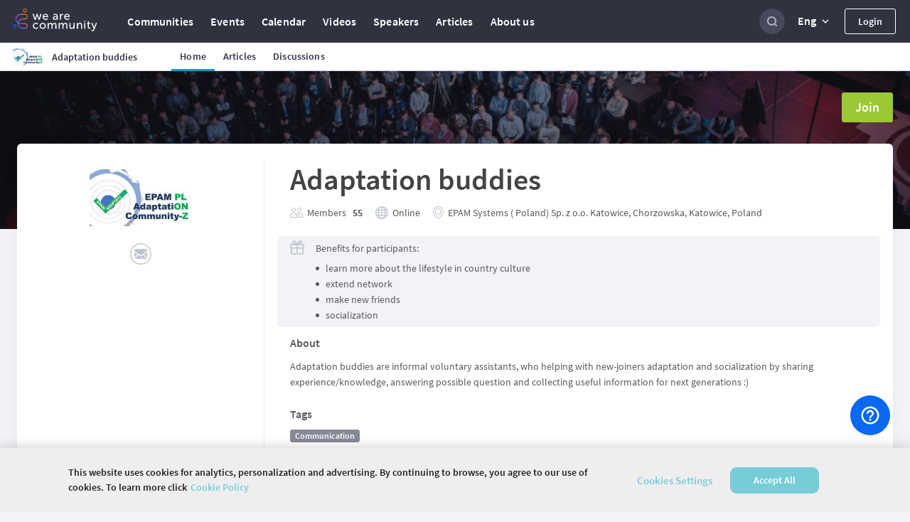

--- FILE ---
content_type: text/html; charset=utf-8
request_url: https://wearecommunity.io/communities/adaptation_buddies
body_size: 3693
content:
<!DOCTYPE html>
<html lang="en" prefix="og: http://ogp.me/ns#">
<head>
  <meta charset="utf-8" />
      <title>About &quot;Adaptation buddies&quot; | Community platform</title>
  <meta name="description" content="&quot;Adaptation buddies&quot;. Adaptation buddies are informal voluntary assistants, who helping with new-joiners adaptation and socialization by sharing experience/knowledge, answering possible question and collecting useful information for next generations :)"/>
  <meta property="og:url" content="https://wearecommunity.io/communities/adaptation_buddies"/>
  <meta property="og:type" content="article"/>
  <meta property="og:title" content="About &quot;Adaptation buddies&quot; | Community platform"/>
  <meta property="og:description" content="&quot;Adaptation buddies&quot;. Adaptation buddies are informal voluntary assistants, who helping with new-joiners adaptation and socialization by sharing experience/knowledge, answering possible question and collecting useful information for next generations :)"/>
  <meta property="vk:description" content="&quot;Adaptation buddies&quot;. Adaptation buddies are informal voluntary assistants, who helping with new-joiners adaptation and socialization by sharing experience/knowledge, answering possible question and collecting useful information for next generations :)"/>
      <meta property="og:image" content="https://wearecommunity.io/images/meta/community/home.jpg"/>
      <meta name="twitter:image" content="https://wearecommunity.io/images/meta/community/home.jpg" />
  <meta name="twitter:card" content="summary" />
  <meta name="twitter:site" content="@" />
  <meta name="twitter:title" content="About &quot;Adaptation buddies&quot; | Community platform" />
  <meta name="twitter:description" content="&quot;Adaptation buddies&quot;. Adaptation buddies are informal voluntary assistants, who helping with new-joiners adaptation and socialization by sharing experience/knowledge, answering possible question and collecting useful information for next generations :)" />

  <meta http-equiv="X-UA-Compatible" content="IE=edge" />
  <meta name="viewport" content="width=device-width, initial-scale=1, shrink-to-fit=no">
  <link href="https://wearecommunity.io/images/favicon.ico?v=2" rel="shortcut icon" type="image/x-icon" />
  <link rel="stylesheet" href="https://wearecommunity.io/assets/webpack/bundle-portal_layout_css-b399d9a2cb67b0c9852c.css" />
  
  <link rel="stylesheet" href="https://wearecommunity.io/assets/webpack/bundle-community_page_css-0f21480528887131f3b1.css" />
  <link rel="stylesheet" href="https://wearecommunity.io/assets/webpack/bundle-album_page-53bb3d242b699aba5cf1.css" />

  <meta name="csrf-param" content="authenticity_token" />
<meta name="csrf-token" content="3uuzyv8MkfS0Ttd3pF1LGN4p5RMauoRjhpkAQY3jVkpLa8_eIUIxt-qJkZMpZhsuH12i3HDfSjqdfh-wTHsbIg" />
  
<script>
  ;(function(d, s, c) {
    var j = d.createElement(s),
      t = d.getElementsByTagName(s)[0]

    j.src = '/js/elastic-apm-rum.umd.min.js'
    j.onload = function() {
      window.APM = elasticApm.init(c)
      window.APM.addLabels({ 'project': 'epm-evnt' })
      window.APM.addLabels({ 'service_type': 'UI' })
    }
    t.parentNode.insertBefore(j, t)
  })(document, 'script', { serviceName: 'wearecommunity',
                        serverUrl: 'https://apm.app.epam.com',
                        transactionSampleRate: 0.2,
                        environment: 'production',
                        serviceVersion: '2408-01-ruby-3.3.4'})
</script>
  <script type="text/javascript">
  function initTrackingServices(){
    initGoogleAnalytics()
    initAmplitude()
    initGtm()
    initGlobalGtm()
  }

  function initGoogleAnalytics(){
      (function(i,s,o,g,r,a,m){i['GoogleAnalyticsObject']=r;i[r]=i[r]||function(){
      (i[r].q=i[r].q||[]).push(arguments)},i[r].l=1*new Date();a=s.createElement(o),
      m=s.getElementsByTagName(o)[0];a.async=1;a.src=g;m.parentNode.insertBefore(a,m)
      })(window,document,'script','//www.google-analytics.com/analytics.js','ga');
      ga('create', 'UA-155540-131', 'auto');
      ga('send', 'pageview');
  }

  function initAmplitude(){
      (function(e,t){var n=e.amplitude||{_q:[],_iq:{}};var r=t.createElement("script")
      ;r.type="text/javascript"
      ;r.integrity="sha384-d/yhnowERvm+7eCU79T/bYjOiMmq4F11ElWYLmt0ktvYEVgqLDazh4+gW9CKMpYW"
      ;r.crossOrigin="anonymous";r.async=true
      ;r.src="https://cdn.amplitude.com/libs/amplitude-5.2.2-min.gz.js"
      ;r.onload=function(){if(!e.amplitude.runQueuedFunctions){
      console.log("[Amplitude] Error: could not load SDK")}}
      ;var i=t.getElementsByTagName("script")[0];i.parentNode.insertBefore(r,i)
      ;function s(e,t){e.prototype[t]=function(){
      this._q.push([t].concat(Array.prototype.slice.call(arguments,0)));return this}}
      var o=function(){this._q=[];return this}
      ;var a=["add","append","clearAll","prepend","set","setOnce","unset"]
      ;for(var u=0;u<a.length;u++){s(o,a[u])}n.Identify=o;var c=function(){this._q=[]
      ;return this}
      ;var l=["setProductId","setQuantity","setPrice","setRevenueType","setEventProperties"]
      ;for(var p=0;p<l.length;p++){s(c,l[p])}n.Revenue=c
      ;var d=["init","logEvent","logRevenue","setUserId","setUserProperties","setOptOut","setVersionName","setDomain","setDeviceId","setGlobalUserProperties","identify","clearUserProperties","setGroup","logRevenueV2","regenerateDeviceId","groupIdentify","onInit","logEventWithTimestamp","logEventWithGroups","setSessionId","resetSessionId"]
      ;function v(e){function t(t){e[t]=function(){
      e._q.push([t].concat(Array.prototype.slice.call(arguments,0)))}}
      for(var n=0;n<d.length;n++){t(d[n])}}v(n);n.getInstance=function(e){
      e=(!e||e.length===0?"$default_instance":e).toLowerCase()
      ;if(!n._iq.hasOwnProperty(e)){n._iq[e]={_q:[]};v(n._iq[e])}return n._iq[e]}
      ;e.amplitude=n})(window,document);

      amplitude.getInstance().init('86450c3b39deace1b4f5b155365e6a58', null, { includeUtm: true, saveParamsReferrerOncePerSession: false });
  }

  function initGtm(){
  }

  function initGlobalGtm(){
    (function(w,d,s,l,i){w[l]=w[l]||[];w[l].push({'gtm.start':
            new Date().getTime(),event:'gtm.js'});var f=d.getElementsByTagName(s)[0],
        j=d.createElement(s),dl=l!='dataLayer'?'&l='+l:'';j.async=true;j.src=
        'https://www.googletagmanager.com/gtm.js?id='+i+dl;f.parentNode.insertBefore(j,f);
    })(window,document,'script','globalDataLayer','GTM-NKF5G7H');
  }
</script>
      <!-- CookiePro Cookies Consent Notice start for wearecommunity.io -->
    <script type="text/javascript">
        function setUnauthorizedCookie() {
            var expires = "";
            var date = new Date();
            date.setTime(date.getTime() + (1*24*60*60*1000));
            expires = "; expires=" + date.toUTCString();
            document.cookie = 'unauthorized_platform_user' + "=" + 'true'  + expires + ";path=/";
            initTrackingServices();
        }
    </script>
    <script id="cookie_pro" onload="setUnauthorizedCookie()" src="https://cookie-cdn.cookiepro.com/consent/c12780a6-7e0a-4cca-859a-0ac80c6400c0/otSDKStub.js"  type="text/javascript" charset="UTF-8" data-domain-script="c12780a6-7e0a-4cca-859a-0ac80c6400c0" ></script>
    <script type="text/javascript">
        function OptanonWrapper(e) { }
    </script>
    <style>
      #onetrust-banner-sdk #onetrust-policy-text {
          font-family: "Source Sans Pro Semibold", Arial, sans-serif !important;
          letter-spacing: normal !important;
          font-weight: normal !important; 
      }
      #onetrust-banner-sdk #onetrust-policy-text a {
          font-family: "Source Sans Pro Semibold", Arial, sans-serif !important;
          font-weight: normal !important;
          letter-spacing: normal !important;
      }
      #onetrust-banner-sdk #onetrust-pc-btn-handler {
          font-family: "Source Sans Pro Semibold", Arial, sans-serif !important;
          font-weight: normal !important; 
          letter-spacing: normal !important;
      }
      #onetrust-consent-sdk #onetrust-accept-btn-handler {
          font-family: "Source Sans Pro Semibold", Arial, sans-serif !important;
          font-weight: normal !important;
          letter-spacing: normal !important;
      }
    </style>
    <!-- CookiePro Cookies Consent Notice end for wearecommunity.io -->

</head>
<body>
  <!-- Google Tag Manager (noscript) -->
  <noscript><iframe src="https://www.googletagmanager.com/ns.html?id=GTM-NKF5G7H"
                    height="0" width="0" style="display:none;visibility:hidden"></iframe></noscript>
  <!-- End Google Tag Manager (noscript) -->
<div class="evnt-body-wrapper" id="app">
  <div class="evnt-global-loader">
    <div class="evnt-loader"></div>
  </div>
</div>
<div id="modal-app"></div>
<div id="portal-app"></div>
<div id="pinned-bar-app"></div>
<div class="evnt-modal evnt-confirmation-modal modal" id="modal_confirm">
  <div class="modal-dialog">
    <div class="modal-content">
      <div class="modal-header">
        <h5 class="modal-title"></h5>
        <button type="button" class="close" data-dismiss="modal"></button>
      </div>
      <div class="modal-body"></div>
      <div class="modal-footer">
        <button type="button" data-dismiss="modal" class="evnt-modal-button small cancel-button">Cancel</button>
        <button type="button" class="evnt-modal-button small fire confirm-button">OK</button>
      </div>
    </div>
  </div>
</div>

<div class="evnt-modal evnt-confirmation-modal modal" id="modal_error">
  <div class="modal-dialog">
    <div class="modal-content">
      <div class="modal-header">
        <h5 class="modal-title"></h5>
        <button type="button" class="close" data-dismiss="modal"></button>
      </div>
      <div class="modal-body"></div>
      <div class="modal-footer">
        <button type="button" class="evnt-modal-button small fire confirm-button" data-dismiss="modal">OK</button>
      </div>
    </div>
  </div>
</div>

<div class="evnt-modal evnt-confirmation-modal modal" id="info_modal">
  <div class="modal-dialog">
    <div class="modal-content">
      <div class="modal-header">
        <h5 class="modal-title"></h5>
        <button type="button" class="close" data-dismiss="modal"></button>
      </div>
      <div class="modal-body"></div>
      <div class="modal-footer">
        <button type="button" class="evnt-modal-button small gray confirm-button" data-dismiss="modal">OK</button>
      </div>
    </div>
  </div>
</div>

  <script src="https://menu.epam.com/scripts/menu.js?app=community_public&amp;noauth=true" async></script>
  <script type="text/javascript">
    window.ASK_SUPPORT_EMAIL = "ask@wearecommunity.io";
    window.LOGIN_POPUP = {"social_providers":null,"privacy_policy":false};
    window.PORTAL_SETTINGS = {"portal_name":"We are Community","app_host":"https://wearecommunity.io/","support_email":"ask@wearecommunity.io","public_profiles_enabled":true,"comments_enabled":true,"icons":{"favicon":"/images/favicon.ico?v=2","logos":{"portal":"/images/logo-portal.svg?v=1","company":""},"email_headers":{"portal_logo":"/images/icons/logo-portal-email.png?v=2","newcomer":"/images/newcomers.png?v=1"}},"portal_video":"/images/portal_video.mp4","socials":{"fb":"","twitter":"","twitter_meta":"","vk":"","email":"ask@wearecommunity.io"},"enterprise_menu":{"enabled":true,"script":"https://menu.epam.com/scripts/menu.js?app=","icon":"https://menu.epam.com/content/images/menu_button.svg"},"locales":["en","ru","uk"],"locale_switcher_enabled":true,"current_locale":"en","portal_menu":[{"key":"communities","type":"page","url":"/communities","icon":"communities-icon"},{"key":"events","type":"page","url":"/events","icon":"events-icon"},{"key":"calendar","type":"page","url":"/calendar","icon":"calendar-icon"},{"key":"videos","type":"page","url":"/videos","icon":"talks-library-icon"},{"key":"speakers","type":"page","url":"/speakers","icon":"speakers-icon"},{"key":"articles","type":"page","url":"/articles","icon":"articles-icon"},{"key":"about_us","type":"page","url":"/about-us","icon":"info-icon"}]};
  </script>
<script type="text/javascript">
    window.USER = {"id":null,"actions":[]};
    window.TIME_FORMAT = '24';
    window.EVENT = {"id":849,"event_url":"adaptation_buddies","title":"Adaptation buddies","is_multiple_page":true,"entity_locale":"en","menu_items":[{"key":"details","title":null,"locale_key":"client.event_pages_erb.menu.details","type":"page","url":"/communities/adaptation_buddies","displayed_in":[1,2],"selected":true},{"key":"articles","title":null,"locale_key":"client.event_pages_erb.menu.articles","url":"/communities/adaptation_buddies/articles","displayed_in":[1,2],"type":"page","selected":false},{"key":"discussions","title":null,"locale_key":"client.event_pages_erb.menu.discussions","url":"/communities/adaptation_buddies/discussions","displayed_in":[1,2],"type":"page","selected":false}],"copyright":null,"org_team":"Andrii_Kononenko@epam.com","on_the_web":[{"title":"Email","link":"Andrii_Kononenko@epam.com","icon":"email"}],"can_manage":null,"type":"community","allow_to_create_article_from_client":false,"logo":{"image":"https://d3373sevsv1jc.cloudfront.net/uploads/communities_production/community/logo/849/ec9df33a-e447-40cf-91b0-e336854acd2a.JPG","text":"","same_as_event_title":true,"show_logo":true}};
    window.CURRENT_PAGE = 'home';
    window.POLICY = null;
    window.ADDITIONAL_POLICIES = [{"title":"Cookie Policy","key":"cookie_policy","url":"https://privacy.epam.com/core/interaction/showpolicy?type=CommonCookiePolicy","icon":"cookies-icon"},{"title":"Acceptable Use Policy","key":"terms_of_service","url":"/terms-of-service","icon":"terms-icon"},{"title":"Privacy Notice","key":"privacy_notice","url":"https://privacy.epam.com/core/interaction/showpolicy?type=CommonPrivacyNotice","icon":"notice-icon"}];
</script>
<script type="text/javascript">
</script>
<div id="adDetect" class="ads ad adsbox doubleclick ad-placement carbon-ads"
     style="height:1px;width:1px;position: absolute;left:-999px;top:-999px;">&nbsp;</div>
<script type="text/javascript" src="https://maps.googleapis.com/maps/api/js?key=AIzaSyAhhZlHgPk50qgNpyoSPHEGfouDz5Yy8dc&libraries=places&language=en"></script>

  <script type="text/javascript">
      window.URL_FILTERS = [];
      window.TIME_FORMAT = '24';
  </script>
  <script src="https://wearecommunity.io/assets/webpack/bundle-client_commons-f524278172a3daa80347.js"></script><script src="https://wearecommunity.io/assets/webpack/bundle-community_page-49761982560e39c32dff.js"></script>

</body>
</html>


--- FILE ---
content_type: image/svg+xml
request_url: https://wearecommunity.io/images/icons/email/email-gray.svg
body_size: 1121
content:
<?xml version="1.0" encoding="UTF-8"?>
<svg width="18px" height="14px" viewBox="0 0 18 14" version="1.1" xmlns="http://www.w3.org/2000/svg" xmlns:xlink="http://www.w3.org/1999/xlink">
    <!-- Generator: Sketch 55.2 (78181) - https://sketchapp.com -->
    <title>ic social 2/Mail</title>
    <desc>Created with Sketch.</desc>
    <defs>
        <path d="M17.4394846,13.5997875 C17.1415535,13.860776 16.7910926,13.9929515 16.3866316,13.9929515 L1.60660617,13.9929515 C1.20217786,13.9929515 0.851488203,13.860776 0.553589837,13.5997875 L5.65235935,8.55277136 C5.77989474,8.64339954 5.89785844,8.72807852 6.00422505,8.80525635 C6.38591652,9.08347806 6.69537931,9.30052656 6.93310345,9.45607852 C7.17059891,9.61198614 7.48688929,9.77090069 7.88194192,9.9331455 C8.27699456,10.0956166 8.64506352,10.176545 8.98654083,10.176545 L8.99653721,10.176545 L9.00653358,10.176545 C9.34797822,10.176545 9.71604719,10.0955843 10.1111325,9.9331455 C10.5059564,9.77090069 10.8222468,9.61198614 11.059971,9.45607852 C11.2977278,9.30052656 11.6073539,9.08344573 11.9888494,8.80525635 C12.1008348,8.72510393 12.2193866,8.64081293 12.3416951,8.55412933 L17.4394846,13.5997875 Z M4.4408921e-16,4.5121709 C0.294500907,4.83688684 3.59428312,7.12056813 4.49317241,7.74167667 L4.4408921e-16,12.1887298 L4.4408921e-16,4.5121709 Z M13.5019274,7.74345497 C14.4591942,7.08176905 17.7053358,4.83035566 17.9933031,4.5121709 L17.9933031,12.1889238 L13.5019274,7.74345497 Z M16.3866316,0.000420323326 C16.821735,0.000420323326 17.198363,0.152559757 17.5164174,0.456680672 C17.8341125,0.761180672 17.9933031,1.12677653 17.9933031,1.55403688 C17.9933031,2.0654225 17.8291143,2.5541578 17.5016189,3.02008481 C17.1735354,3.48601183 10.2904138,8.23430377 10.0863049,8.35087239 C9.882,8.46747261 9.68961887,8.55482011 9.50893285,8.61304124 C9.32814882,8.67123078 9.16079129,8.70042032 9.00689292,8.70042032 L8.99689655,8.70042032 L8.98690018,8.70042032 C8.83296915,8.70042032 8.66564428,8.67123078 8.48489292,8.61304124 C8.30417423,8.55482011 8.11162976,8.46728307 7.9074882,8.35087239 C7.7031833,8.23430377 0.920450091,3.56874712 0.552381125,3.0929639 C0.18431216,2.61699113 0.000196007259,2.17519919 0.000196007259,1.76746172 C0.000196007259,1.26267849 0.138936479,0.841767818 0.416874773,0.505203548 C0.694584392,0.16879723 1.09100907,0.000420323326 1.60663884,0.000420323326 L16.3866316,0.000420323326 Z" id="path-1"></path>
    </defs>
    <g id="Page-1" stroke="none" stroke-width="1" fill="none" fill-rule="evenodd">
        <g id="Icons-(bug-fixing)" transform="translate(-1120.000000, -213.000000)">
            <g id="ic-social-2/Mail" transform="translate(1120.000000, 213.000000)">
                <mask id="mask-2" fill="white">
                    <use xlink:href="#path-1"></use>
                </mask>
                <use id="Mask" fill="#C0C3CE" fill-rule="nonzero" xlink:href="#path-1"></use>
            </g>
        </g>
    </g>
</svg>

--- FILE ---
content_type: image/svg+xml
request_url: https://wearecommunity.io/assets/webpack/69998c3d8584f98e2656.svg
body_size: 963
content:
<?xml version="1.0" encoding="UTF-8"?>
<svg width="24px" height="24px" viewBox="0 0 24 24" version="1.1" xmlns="http://www.w3.org/2000/svg" xmlns:xlink="http://www.w3.org/1999/xlink">
    <!-- Generator: sketchtool 56.2 (101010) - https://sketch.com -->
    <title>B905416D-2209-46AF-9752-1942858A4811</title>
    <desc>Created with sketchtool.</desc>
    <g id="Page-5" stroke="none" stroke-width="1" fill="none" fill-rule="evenodd">
        <g id="Community_Join---Benefits-(var-2)" transform="translate(-306.000000, -362.000000)" fill="#C0C3CE" fill-rule="nonzero">
            <g id="About-Section-Copy-10" transform="translate(288.000000, 352.000000)">
                <g id="gift-(1)" transform="translate(18.000000, 10.000000)">
                    <path d="M21.7436712,6.18115068 L20.6955616,6.18115068 L19.0642192,6.18115068 C20.0189589,5.58147945 20.6459178,4.59550685 20.6459178,3.48065753 C20.6459178,1.65632877 18.9731507,0.172273973 16.9173699,0.172273973 C15.1729315,0.172273973 13.1072877,3.16175342 11.9543014,5.09391781 C10.8013151,3.16208219 8.7350137,0.172273973 6.99090411,0.172273973 C4.93512329,0.172273973 3.26235616,1.65665753 3.26235616,3.48065753 C3.26235616,4.59550685 3.8889863,5.58147945 4.84405479,6.18115068 L3.37315068,6.18115068 L2.16526027,6.18115068 C0.971506849,6.18115068 0,7.15232877 0,8.34575342 L0,11.7777534 C0,12.6279452 0.493808219,13.3627397 1.20854795,13.7164932 L1.20854795,21.5707397 C1.20854795,22.7648219 2.17972603,23.736 3.37315068,23.736 L20.6952329,23.736 C21.8893151,23.736 22.8604932,22.7648219 22.8604932,21.5707397 L22.8604932,13.6293699 C23.4874521,13.2499726 23.9086028,12.5635068 23.9086028,11.778411 L23.9086028,8.34608219 C23.9089315,7.15265753 22.9377534,6.18115068 21.7436712,6.18115068 Z M2.16526027,11.9700822 C2.05906849,11.9700822 1.97260274,11.8839452 1.97260274,11.7780822 L1.97260274,8.34575342 C1.97260274,8.23989041 2.05906849,8.15375342 2.16526027,8.15375342 L10.9676712,8.15375342 L10.9676712,11.9697534 L2.16526027,11.9700822 L2.16526027,11.9700822 Z M12.9406027,8.15375342 L21.7436712,8.15375342 C21.849863,8.15375342 21.9363288,8.23989041 21.9363288,8.34575342 L21.9363288,11.7777534 C21.9363288,11.8836164 21.849863,11.9697534 21.7436712,11.9697534 L12.9406027,11.9697534 L12.9406027,8.15375342 Z M16.9170411,2.14487671 C17.8688219,2.14487671 18.6729863,2.75671233 18.6729863,3.48065753 C18.6729863,4.20460274 17.8688219,4.81643836 16.9170411,4.81643836 L14.4808767,4.81643836 C15.4786849,3.37545205 16.5037808,2.23035616 16.9170411,2.14487671 Z M6.96361644,2.14323288 C7.39758904,2.2300274 8.42794521,3.37578082 9.42706849,4.81709589 L6.99090411,4.81709589 C6.03912329,4.81709589 5.2349589,4.20526027 5.2349589,3.48131507 C5.2349589,2.75736986 6.03912329,2.14487671 6.96361644,2.14323288 Z M3.18115068,21.5713973 L3.18115068,13.9426849 L10.968,13.9426849 L10.968,21.763727 L3.37315068,21.763727 C3.26728767,21.7640548 3.18115068,21.677589 3.18115068,21.5713973 Z M20.6955616,21.7640548 L12.9406027,21.7640548 L12.9406027,13.9426849 L20.8882192,13.9426849 L20.8882192,21.5710685 C20.8882192,21.677589 20.8017534,21.7640548 20.6955616,21.7640548 Z" id="Shape"></path>
                </g>
            </g>
        </g>
    </g>
</svg>

--- FILE ---
content_type: image/svg+xml
request_url: https://wearecommunity.io/images/icons/people/people-bordered-gray.svg
body_size: 570
content:
<?xml version="1.0" encoding="UTF-8"?>
<svg width="18px" height="14px" viewBox="0 0 18 14" version="1.1" xmlns="http://www.w3.org/2000/svg" xmlns:xlink="http://www.w3.org/1999/xlink">
    <!-- Generator: sketchtool 52.4 (67378) - http://www.bohemiancoding.com/sketch -->
    <title>D6F9A51B-4977-4732-AD9E-8F3953334363</title>
    <desc>Created with sketchtool.</desc>
    <g id="Page-1" stroke="none" stroke-width="1" fill="none" fill-rule="evenodd">
        <g id="Icons" transform="translate(-722.000000, -611.000000)" fill="#C0C3CE">
            <g id="ic/people" transform="translate(722.000000, 611.000000)">
                <g id="Group">
                    <path d="M12.877821,7 C15.6940919,7 18,8.78333333 18,11.0833333 L18,14 L11,14 L11,11.0833333 C11,9.85085171 10.5371037,8.81315821 9.7,8 C10.03747,7.79348376 11.342548,7 12.877821,7 Z M13.1583657,8 C12.006911,8 11.5031025,8.20804396 11.25,8.35555556 C11.7353357,8.91843994 12,10.0363227 12,10.9166667 L12,13 L17,13 L17,10.9166667 C17,9.27380952 15.2705689,8 13.1583657,8 Z M5,7 C7.78971259,7 10,8.78333333 10,11.0833333 L10,14 L0,14 L0,11.0833333 C0,8.78333333 2.21028741,7 5,7 Z M5,8 C2.76822993,8 1,9.27380952 1,10.9166667 L1,13 L9,13 L9,10.9166667 C9,9.27380952 7.23177007,8 5,8 Z M5,6 C3.34314575,6 2,4.65685425 2,3 C2,1.34314575 3.34314575,0 5,0 C6.65685425,0 8,1.34314575 8,3 C8,4.65685425 6.65685425,6 5,6 Z M5,5 C6.1045695,5 7,4.1045695 7,3 C7,1.8954305 6.1045695,1 5,1 C3.8954305,1 3,1.8954305 3,3 C3,4.1045695 3.8954305,5 5,5 Z M13,6 C11.3431458,6 10,4.65685425 10,3 C10,1.34314575 11.3431458,0 13,0 C14.6568542,0 16,1.34314575 16,3 C16,4.65685425 14.6568542,6 13,6 Z M13,5 C14.1045695,5 15,4.1045695 15,3 C15,1.8954305 14.1045695,1 13,1 C11.8954305,1 11,1.8954305 11,3 C11,4.1045695 11.8954305,5 13,5 Z" id="Combined-Shape"></path>
                </g>
            </g>
        </g>
    </g>
</svg>

--- FILE ---
content_type: image/svg+xml
request_url: https://wearecommunity.io/images/icons/email/email-circle-gray.svg
body_size: 1136
content:
<?xml version="1.0" encoding="UTF-8"?>
<svg width="30px" height="30px" viewBox="0 0 30 30" version="1.1" xmlns="http://www.w3.org/2000/svg" xmlns:xlink="http://www.w3.org/1999/xlink">
    <!-- Generator: Sketch 55.2 (78181) - https://sketchapp.com -->
    <title>ic social/Email/regular</title>
    <desc>Created with Sketch.</desc>
    <g id="Page-1" stroke="none" stroke-width="1" fill="none" fill-rule="evenodd">
        <g id="Icons-(bug-fixing)" transform="translate(-1090.000000, -31.000000)" fill="#C0C3CE" fill-rule="nonzero">
            <g id="ic-social/Email/regular" transform="translate(1090.000000, 31.000000)">
                <path d="M30,15 C30,23.2840686 23.2840686,30 15,30 C6.71588235,30 0,23.2840686 0,15 C0,6.71588235 6.71588235,0 15,0 C23.2840686,0 30,6.71588235 30,15 Z M1.36362745,15 C1.36362745,22.5313725 7.46862745,28.6363725 15,28.6363725 C22.5313725,28.6363725 28.6363725,22.5313725 28.6363725,15 C28.6363725,7.46862745 22.5313725,1.36362745 15,1.36362745 C7.46862745,1.36362745 1.36362745,7.46862745 1.36362745,15 Z" id="Shape"></path>
                <path d="M23.4394846,21.5997875 C23.1415535,21.860776 22.7910926,21.9929515 22.3866316,21.9929515 L7.60660617,21.9929515 C7.20217786,21.9929515 6.8514882,21.860776 6.55358984,21.5997875 L11.6523593,16.5527714 C11.7798947,16.6433995 11.8978584,16.7280785 12.004225,16.8052564 C12.3859165,17.0834781 12.6953793,17.3005266 12.9331034,17.4560785 C13.1705989,17.6119861 13.4868893,17.7709007 13.8819419,17.9331455 C14.2769946,18.0956166 14.6450635,18.176545 14.9865408,18.176545 L14.9965372,18.176545 L15.0065336,18.176545 C15.3479782,18.176545 15.7160472,18.0955843 16.1111325,17.9331455 C16.5059564,17.7709007 16.8222468,17.6119861 17.059971,17.4560785 C17.2977278,17.3005266 17.6073539,17.0834457 17.9888494,16.8052564 C18.1008348,16.7251039 18.2193866,16.6408129 18.3416951,16.5541293 L23.4394846,21.5997875 Z M6,12.5121709 C6.29450091,12.8368868 9.59428312,15.1205681 10.4931724,15.7416767 L6,20.1887298 L6,12.5121709 Z M19.5019274,15.743455 C20.4591942,15.0817691 23.7053358,12.8303557 23.9933031,12.5121709 L23.9933031,20.1889238 L19.5019274,15.743455 Z M22.3866316,8.00042032 C22.821735,8.00042032 23.198363,8.15255976 23.5164174,8.45668067 C23.8341125,8.76118067 23.9933031,9.12677653 23.9933031,9.55403688 C23.9933031,10.0654225 23.8291143,10.5541578 23.5016189,11.0200848 C23.1735354,11.4860118 16.2904138,16.2343038 16.0863049,16.3508724 C15.882,16.4674726 15.6896189,16.5548201 15.5089328,16.6130412 C15.3281488,16.6712308 15.1607913,16.7004203 15.0068929,16.7004203 L14.9968966,16.7004203 L14.9869002,16.7004203 C14.8329691,16.7004203 14.6656443,16.6712308 14.4848929,16.6130412 C14.3041742,16.5548201 14.1116298,16.4672831 13.9074882,16.3508724 C13.7031833,16.2343038 6.92045009,11.5687471 6.55238113,11.0929639 C6.18431216,10.6169911 6.00019601,10.1751992 6.00019601,9.76746172 C6.00019601,9.26267849 6.13893648,8.84176782 6.41687477,8.50520355 C6.69458439,8.16879723 7.09100907,8.00042032 7.60663884,8.00042032 L22.3866316,8.00042032 Z" id="Mask"></path>
            </g>
        </g>
    </g>
</svg>

--- FILE ---
content_type: image/svg+xml
request_url: https://wearecommunity.io/images/icons/online/online-gray.svg
body_size: 858
content:
<?xml version="1.0" encoding="UTF-8"?>
<svg width="18px" height="18px" viewBox="0 0 18 18" version="1.1" xmlns="http://www.w3.org/2000/svg" xmlns:xlink="http://www.w3.org/1999/xlink">
    <!-- Generator: Sketch 55.2 (78181) - https://sketchapp.com -->
    <title>ic/Globe</title>
    <desc>Created with Sketch.</desc>
    <g id="Page-1" stroke="none" stroke-width="1" fill="none" fill-rule="evenodd">
        <g id="Icons-(bug-fixing)" transform="translate(-755.000000, -418.000000)" fill="#C0C3CE" fill-rule="nonzero">
            <g id="ic/Globe" transform="translate(755.000000, 418.000000)">
                <path d="M17.9784,8.4 C17.6832,3.9072 14.0928,0.3156 9.6,0.0204 L9.6,0 L9,0 L8.4,0 L8.4,0.0204 C3.9072,0.3156 0.3156,3.9072 0.0204,8.4 L0,8.4 L0,9 L0,9.6 L0.0204,9.6 C0.3156,14.0928 3.9072,17.6832 8.4,17.9784 L8.4,18 L9,18 L9.6,18 L9.6,17.9784 C14.0928,17.6832 17.6832,14.0928 17.9784,9.6 L18,9.6 L18,9 L18,8.4 L17.9784,8.4 Z M5.634,1.962 C5.0544,2.7324 4.5732,3.6984 4.2228,4.8 L2.4252,4.8 C3.2076,3.5796 4.3188,2.592 5.634,1.962 Z M1.7976,6 L3.9072,6 C3.7464,6.7584 3.6444,7.5636 3.612,8.4 L1.2228,8.4 C1.2864,7.5552 1.4856,6.7476 1.7976,6 Z M1.2228,9.6 L3.612,9.6 C3.6444,10.4364 3.7464,11.2416 3.9072,12 L1.7976,12 C1.4856,11.2524 1.2864,10.4448 1.2228,9.6 Z M2.4252,13.2 L4.2216,13.2 C4.572,14.3016 5.0532,15.2676 5.634,16.038 C4.3188,15.408 3.2076,14.4216 2.4252,13.2 Z M8.4,16.7232 C7.1664,16.3932 6.1044,15.0684 5.46,13.2 L8.4,13.2 L8.4,16.7232 Z M8.4,12 L5.1228,12 C4.9536,11.2524 4.8468,10.4448 4.812,9.6 L8.4,9.6 L8.4,12 Z M8.4,8.4 L4.812,8.4 C4.8468,7.5552 4.9536,6.7476 5.1228,6 L8.4,6 L8.4,8.4 Z M8.4,4.8 L5.46,4.8 C6.1044,2.9316 7.1664,1.6068 8.4,1.278 L8.4,4.8 Z M15.5748,4.8 L13.7796,4.8 C13.428,3.6984 12.948,2.7324 12.366,1.962 C13.68,2.592 14.7924,3.5796 15.5748,4.8 Z M9.6,1.278 C10.8324,1.6068 11.8956,2.9316 12.54,4.8 L9.6,4.8 L9.6,1.278 Z M9.6,6 L12.876,6 C13.0464,6.7476 13.1508,7.5552 13.188,8.4 L9.6,8.4 L9.6,6 Z M9.6,9.6 L13.188,9.6 C13.1532,10.4448 13.0464,11.2524 12.876,12 L9.6,12 L9.6,9.6 Z M9.6,16.7232 L9.6,13.2 L12.54,13.2 C11.8956,15.0684 10.8324,16.3932 9.6,16.7232 Z M12.366,16.038 C12.9456,15.2664 13.428,14.3016 13.7796,13.2 L15.5748,13.2 C14.7924,14.4216 13.68,15.408 12.366,16.038 Z M16.2024,12 L14.0928,12 C14.2536,11.2416 14.3556,10.4364 14.388,9.6 L16.776,9.6 C16.7136,10.4448 16.5144,11.2524 16.2024,12 Z M14.388,8.4 C14.3556,7.5636 14.2536,6.7584 14.0928,6 L16.2024,6 C16.5144,6.7476 16.7136,7.5552 16.7772,8.4 L14.388,8.4 Z" id="Mask"></path>
            </g>
        </g>
    </g>
</svg>

--- FILE ---
content_type: image/svg+xml
request_url: https://wearecommunity.io/images/icons/email/email-circle-blue.svg
body_size: 1604
content:
<?xml version="1.0" encoding="UTF-8"?>
<svg width="30px" height="30px" viewBox="0 0 30 30" version="1.1" xmlns="http://www.w3.org/2000/svg" xmlns:xlink="http://www.w3.org/1999/xlink">
    <!-- Generator: Sketch 55.2 (78181) - https://sketchapp.com -->
    <title>ic social/Email/hover</title>
    <desc>Created with Sketch.</desc>
    <g id="Page-1" stroke="none" stroke-width="1" fill="none" fill-rule="evenodd">
        <g id="Icons-(bug-fixing)" transform="translate(-1090.000000, -116.000000)" fill="#30B6DD" fill-rule="nonzero">
            <g id="ic-social/Email/hover" transform="translate(1090.000000, 116.000000)">
                <path d="M30,15 C30,23.2840686 23.2840686,30 15,30 C6.71588235,30 0,23.2840686 0,15 C0,6.71588235 6.71588235,3.94430453e-31 15,3.94430453e-31 C23.2840686,3.94430453e-31 30,6.71588235 30,15 Z M1.36362745,15 C1.36362745,22.5313725 7.46862745,28.6363725 15,28.6363725 C22.5313725,28.6363725 28.6363725,22.5313725 28.6363725,15 C28.6363725,7.46862745 22.5313725,1.36362745 15,1.36362745 C7.46862745,1.36362745 1.36362745,7.46862745 1.36362745,15 Z" id="Combined-Shape"></path>
                <path d="M22.3866316,21.9929515 L7.60660617,21.9929515 C7.20217786,21.9929515 6.8514882,21.860776 6.55358984,21.5997875 L11.6523593,16.5527714 C11.7798947,16.6433995 11.8978584,16.7280785 12.004225,16.8052564 C12.3859165,17.0834781 12.6953793,17.3005266 12.9331034,17.4560785 C13.1705989,17.6119861 13.4868893,17.7709007 13.8819419,17.9331455 C14.2769946,18.0956166 14.6450635,18.176545 14.9865408,18.176545 L14.9965372,18.176545 L15.0065336,18.176545 C15.3479782,18.176545 15.7160472,18.0955843 16.1111325,17.9331455 C16.5059564,17.7709007 16.8222468,17.6119861 17.059971,17.4560785 C17.2977278,17.3005266 17.6073539,17.0834457 17.9888494,16.8052564 C18.1008348,16.7251039 18.2193866,16.6408129 18.3416951,16.5541293 L23.4394846,21.5997875 C23.1415535,21.860776 22.7910926,21.9929515 22.3866316,21.9929515 Z M7.01423956,13.376873 C8.43610889,14.3332055 9.59428312,15.1205681 10.4931724,15.7416767 L6,20.1887298 L6,12.5121709 C6.29450091,12.8368868 6.63277677,13.125164 7.01423956,13.376873 Z M22.9892232,13.376873 C23.370686,13.1184388 23.7053358,12.8303557 23.9933031,12.5121709 L23.9933031,20.1889238 L19.5019274,15.743455 C20.4591942,15.0817691 21.6215826,14.2930485 22.9892232,13.376873 Z M22.3866316,8.00042032 C22.821735,8.00042032 23.198363,8.15613395 23.5164174,8.46739954 C23.8341125,8.77905312 23.9933031,9.15323788 23.9933031,9.5905358 C23.9933031,10.1139353 23.8291143,10.6141524 23.5016189,11.0910254 C23.1735354,11.5678984 22.7653176,11.975515 22.2767042,12.3132933 C20.6520653,13.4293164 19.4261053,14.2718707 18.5936624,14.8443187 C18.1361815,15.1587206 17.7959129,15.3928406 17.5775608,15.5432194 C17.5451869,15.5657552 17.4946171,15.6013533 17.4274192,15.6490762 C17.3550599,15.7003233 17.2634918,15.7656351 17.150755,15.8463695 C16.9331869,16.0021155 16.7524682,16.1279538 16.6085336,16.2241109 C16.4643376,16.3200739 16.2904138,16.4277413 16.0863049,16.5470485 C15.882,16.666388 15.6896189,16.7557875 15.5089328,16.8153764 C15.3281488,16.874933 15.1607913,16.9048083 15.0068929,16.9048083 L14.9968966,16.9048083 L14.9869002,16.9048083 C14.8329691,16.9048083 14.6656443,16.874933 14.4848929,16.8153764 C14.3041742,16.7557875 14.1116298,16.666194 13.9074882,16.5470485 C13.7031833,16.4277413 13.5290309,16.3203002 13.3852922,16.2241109 C13.2413575,16.1279538 13.0606388,16.0020831 12.8431034,15.8463695 C12.7301379,15.7656351 12.6385699,15.7003557 12.5662105,15.6489145 C12.4990454,15.6013857 12.4484428,15.5655612 12.416265,15.5432194 C12.1359746,15.3481247 11.79649,15.1130346 11.4028421,14.8415704 C10.9410163,14.5227714 10.4035971,14.1533395 9.78561887,13.7294919 C8.64083848,12.9445219 7.9546824,12.4724018 7.72715064,12.3132933 C7.31210526,12.0350716 6.92045009,11.6525774 6.55238113,11.1656166 C6.18431216,10.6784619 6.00019601,10.226291 6.00019601,9.8089746 C6.00019601,9.29233256 6.13893648,8.86153349 6.41687477,8.51706236 C6.69458439,8.17275289 7.09100907,8.00042032 7.60663884,8.00042032 L22.3866316,8.00042032 Z" id="Mask"></path>
            </g>
        </g>
    </g>
</svg>

--- FILE ---
content_type: application/x-javascript
request_url: https://cookie-cdn.cookiepro.com/consent/c12780a6-7e0a-4cca-859a-0ac80c6400c0/018e13ea-7e17-775f-aaff-cb31259ac8a4/en.json
body_size: 20520
content:
{"DomainData":{"pclifeSpanYr":"Year","pclifeSpanYrs":"Years","pclifeSpanSecs":"A few seconds","pclifeSpanWk":"Week","pclifeSpanWks":"Weeks","pccloseButtonType":"Icon","pccontinueWithoutAcceptText":"Continue without Accepting","MainText":"Privacy Preference Center","MainInfoText":"When you visit any website, it may store or retrieve information on your browser, mostly in the form of cookies. This information might be about you, your preferences or your device and is mostly used to make the site work as you expect it to. The information does not usually directly identify you, but it can give you a more personalized web experience. Because we respect your right to privacy, you can choose not to allow some types of cookies. Click on the different category headings to find out more and change our default settings. However, blocking some types of cookies may impact your experience of the site and the services we are able to offer.","AboutText":"","AboutCookiesText":"Your Privacy","ConfirmText":"Allow All","AllowAllText":"Save Settings","CookiesUsedText":"Cookies used","CookiesDescText":"Description","AboutLink":"","ActiveText":"Active","AlwaysActiveText":"Always Active","AlwaysInactiveText":"Always Inactive","PCShowAlwaysActiveToggle":true,"AlertNoticeText":"This website uses cookies for analytics, personalization and advertising. By continuing to browse, you agree to our use of cookies. To learn more click<a class=\"ot-cookie-policy-link\" href=https://www.epam.com/cookie-policy>Cookie Policy</a>","AlertCloseText":"Close","AlertMoreInfoText":"Cookies Settings","CookieSettingButtonText":"Cookies Settings","AlertAllowCookiesText":"Accept All","CloseShouldAcceptAllCookies":false,"LastReconsentDate":1695711934290,"BannerTitle":"","ForceConsent":false,"BannerPushesDownPage":false,"InactiveText":"Inactive","CookiesText":"Cookies","CategoriesText":"Cookie Subgroup","IsLifespanEnabled":false,"LifespanText":"Lifespan","VendorLevelOptOut":false,"HasScriptArchive":false,"BannerPosition":"bottom","PreferenceCenterPosition":"left","PreferenceCenterConfirmText":"Confirm My Choices","VendorListText":"List of IAB Vendors","ThirdPartyCookieListText":"Cookies Details","PreferenceCenterManagePreferencesText":" Manage Consent Preferences","PreferenceCenterMoreInfoScreenReader":"Opens in a new Tab","CookieListTitle":"Cookie List","CookieListDescription":"A cookie is a small piece of data (text file) that a website – when visited by a user – asks your browser to store on your device in order to remember information about you, such as your language preference or login information. Those cookies are set by us and called first-party cookies. We also use third-party cookies – which are cookies from a domain different than the domain of the website you are visiting – for our advertising and marketing efforts. More specifically, we use cookies and other tracking technologies for the following purposes:","Groups":[{"ShowInPopup":true,"ShowInPopupNonIAB":true,"ShowSDKListLink":true,"Order":"1","OptanonGroupId":"C0001","Parent":"","ShowSubgroup":true,"ShowSubGroupDescription":true,"ShowSubgroupToggle":false,"AlwaysShowCategory":false,"GroupDescription":"These cookies are necessary for the website to function and cannot be switched off in our systems. They are usually only set in response to actions made by you which amount to a request for services, such as setting your privacy preferences, logging in or filling in forms. You can set your browser to block or alert you about these cookies, but some parts of the site will not then work. These cookies do not store any personally identifiable information.","GroupDescriptionOTT":"These cookies are necessary for the website to function and cannot be switched off in our systems. They are usually only set in response to actions made by you which amount to a request for services, such as setting your privacy preferences, logging in or filling in forms. You can set your browser to block or alert you about these cookies, but some parts of the site will not then work. These cookies do not store any personally identifiable information.","GroupNameMobile":"Strictly Necessary Cookies","GroupNameOTT":"Strictly Necessary Cookies","GroupName":"Strictly Necessary Cookies","IsIabPurpose":false,"GeneralVendorsIds":[],"FirstPartyCookies":[{"id":"923409d5-330a-4ce8-b46c-f253a0f56d9e","Name":"tmr_lvidTS","Host":"wearecommunity.io","IsSession":false,"Length":"332","description":"TS","thirdPartyDescription":"TS","patternKey":"TS","thirdPartyKey":"Pattern|TS","firstPartyKey":"Pattern|TS","DurationType":1,"category":null,"isThirdParty":false},{"id":"706fca81-1c73-43be-9a68-91090edce536","Name":"_dc_gtm_UA-xxxxxxxx","Host":"wearecommunity.io","IsSession":false,"Length":"0","description":"This cookie is associated with sites using Google Tag Manager to load other scripts and code into a page.  Where it is used it may be regarded as Strictly Necessary as without it, other scripts may not function correctly. The end of the name is a unique number which is also an identifier for an associated Google Analytics account.","thirdPartyDescription":"This cookie is associated with sites using Google Tag Manager to load other scripts and code into a page.  Where it is used it may be regarded as Strictly Necessary as without it, other scripts may not function correctly. The end of the name is a unique number which is also an identifier for an associated Google Analytics account.","patternKey":"_dc_gtm_UA-","thirdPartyKey":"Pattern|_dc_gtm_UA-","firstPartyKey":"Pattern|_dc_gtm_UA-","DurationType":1,"category":null,"isThirdParty":false},{"id":"727764a5-56c4-4c97-8936-322afbe78a39","Name":"OptanonAlertBoxClosed","Host":"wearecommunity.io","IsSession":false,"Length":"364","description":"This cookie is set by websites using certain versions of the cookie law compliance solution from OneTrust.  It is set after visitors have seen a cookie information notice and in some cases only when they actively close the notice down.  It enables the website not to show the message more than once to a user.  The cookie has a one year lifespan and contains no personal information.","thirdPartyDescription":null,"patternKey":null,"thirdPartyKey":"","firstPartyKey":"CookieOptanonAlertBoxClosed","DurationType":1,"category":null,"isThirdParty":false},{"id":"b462cb22-ea22-4925-9459-587b83567d5e","Name":"OptanonConsent","Host":"wearecommunity.io","IsSession":false,"Length":"364","description":"This cookie is set by the cookie compliance solution from OneTrust. It stores information about the categories of cookies the site uses and whether visitors have given or withdrawn consent for the use of each category. This enables site owners to prevent cookies in each category from being set in the users browser, when consent is not given. The cookie has a normal lifespan of one year, so that returning visitors to the site will have their preferences remembered. It contains no information that can identify the site visitor.","thirdPartyDescription":null,"patternKey":null,"thirdPartyKey":"","firstPartyKey":"CookieOptanonConsent","DurationType":1,"category":null,"isThirdParty":false},{"id":"df81fe1a-ae20-42d6-b503-7d689334272c","Name":"unauthorized_platform_user","Host":"wearecommunity.io","IsSession":false,"Length":"0","description":"user","thirdPartyDescription":"user","patternKey":"user","thirdPartyKey":"Pattern|user","firstPartyKey":"Pattern|user","DurationType":1,"category":null,"isThirdParty":false},{"id":"7a9bf7ef-c10a-4b2a-9239-e10fc420ec4a","Name":"__tld_test__","Host":"wearecommunity.io","IsSession":false,"Length":"364","description":"This cookie is generated by an integration between the Beacon API and Google Tag Manager (GTM) to enhance data tracking capabilities for web applications. The Beacon API is specifically designed to handle situations where data needs to be sent from the browser to the server when a page session is ending. It ensures that data is sent in a non-blocking and reliable manner, unlike traditional AJAX requests that might not complete if the page is unloading.","thirdPartyDescription":"This cookie is generated by an integration between the Beacon API and Google Tag Manager (GTM) to enhance data tracking capabilities for web applications. The Beacon API is specifically designed to handle situations where data needs to be sent from the browser to the server when a page session is ending. It ensures that data is sent in a non-blocking and reliable manner, unlike traditional AJAX requests that might not complete if the page is unloading.","patternKey":"__t","thirdPartyKey":"Pattern|__t","firstPartyKey":"Pattern|__t","DurationType":1,"category":null,"isThirdParty":false}],"Hosts":[],"PurposeId":"6578E454-45EB-45C5-B9AB-599E56F231CD","CustomGroupId":"C0001","GroupId":"1edc8530-19af-4cb9-9ca4-dca9e55d0bb0","Status":"always active","IsDntEnabled":false,"Type":"COOKIE","DescriptionLegal":"","IabIllustrations":[],"HasLegIntOptOut":false,"HasConsentOptOut":true,"IsGpcEnabled":false,"VendorServices":null,"TrackingTech":null},{"ShowInPopup":true,"ShowInPopupNonIAB":true,"ShowSDKListLink":true,"Order":"2","OptanonGroupId":"C0002","Parent":"","ShowSubgroup":true,"ShowSubGroupDescription":true,"ShowSubgroupToggle":false,"AlwaysShowCategory":false,"GroupDescription":"These cookies allow us to count visits and traffic sources so we can measure and improve the performance of our site. They help us to know which pages are the most and least popular and see how visitors move around the site. All information these cookies collect is aggregated and therefore anonymous. If you do not allow these cookies we will not know when you have visited our site, and will not be able to monitor its performance.","GroupDescriptionOTT":"These cookies allow us to count visits and traffic sources so we can measure and improve the performance of our site. They help us to know which pages are the most and least popular and see how visitors move around the site. All information these cookies collect is aggregated and therefore anonymous. If you do not allow these cookies we will not know when you have visited our site, and will not be able to monitor its performance.","GroupNameMobile":"Performance Cookies","GroupNameOTT":"Performance Cookies","GroupName":"Performance Cookies","IsIabPurpose":false,"GeneralVendorsIds":[],"FirstPartyCookies":[{"id":"e8d7f304-7a6c-449b-9d46-d832ea160c09","Name":"_ym_d","Host":"wearecommunity.io","IsSession":false,"Length":"364","description":"This cookie is set by Yandex Metrica and is used to track the date of the user's first site session.","thirdPartyDescription":null,"patternKey":null,"thirdPartyKey":"","firstPartyKey":"Cookie_ym_d","DurationType":1,"category":null,"isThirdParty":false},{"id":"31c1d46f-c707-45c9-85e3-e4138fad4c40","Name":"_ym_uid","Host":"wearecommunity.io","IsSession":false,"Length":"364","description":"This cookie is used to identify site users and track site usage for Yandex Metrica, a web analytics service provided by Yandex.","thirdPartyDescription":null,"patternKey":null,"thirdPartyKey":"","firstPartyKey":"Cookie_ym_uid","DurationType":1,"category":null,"isThirdParty":false},{"id":"018ec193-2c0f-723e-8106-b8f25fa97890","Name":"amplitude_id_86450c3b39deace1b4f5b155365e6a58wearecommunity.io","Host":"wearecommunity.io","IsSession":false,"Length":"399","description":"These cookies are set by Amplitude Analytics, which helps to better understand how the website is used.","thirdPartyDescription":"These cookies are set by Amplitude Analytics, which helps to better understand how the website is used.","patternKey":"amplitude_id_","thirdPartyKey":"Pattern|amplitude_id_","firstPartyKey":"Pattern|amplitude_id_","DurationType":1,"category":null,"isThirdParty":false},{"id":"59c43380-e4d2-4abc-b255-9572a52ed7dd","Name":"__utmc","Host":"wearecommunity.io","IsSession":false,"Length":"364","description":"This is one of the four main cookies set by the Google Analytics service which enables website owners to track visitor behaviour and measure site performance. It is not used in most sites but is set to enable interoperability with the older version of Google Analytics code known as Urchin.  In this older versions this was used in combination with the __utmb cookie to identify new sessions/visits for returning visitors.\nWhen used by Google Analytics this is always a Session cookie which is destroyed when the user closes their browser. Where it is seen as a Persistent cookie it is therefore likely to be a different technology setting the cookie.","thirdPartyDescription":null,"patternKey":null,"thirdPartyKey":"","firstPartyKey":"Cookie__utmc","DurationType":1,"category":null,"isThirdParty":false},{"id":"10c13d91-c44c-49d9-90a1-f75051654043","Name":"__utmz","Host":"wearecommunity.io","IsSession":false,"Length":"182","description":"This is one of the four main cookies set by the Google Analytics service which enables website owners to track visitor behaviour measure of site performance. This cookie identifies the source of traffic to the site - so Google Analytics can tell site owners where visitors came from when arriving on the site. The cookie has a life span of 6 months and is updated every time data is sent to Google Analytics.","thirdPartyDescription":null,"patternKey":null,"thirdPartyKey":"","firstPartyKey":"Cookie__utmz","DurationType":1,"category":null,"isThirdParty":false},{"id":"b1b48e30-1238-4916-b1d2-fd563c916b09","Name":"__utma","Host":"wearecommunity.io","IsSession":false,"Length":"399","description":"This is one of the four main cookies set by the Google Analytics service which enables website owners to track visitor behaviour and measure site performance. This cookie lasts for 2 years by default and distinguishes between users and sessions. It it used to calculate new and returning visitor statistics. The cookie is updated every time data is sent to Google Analytics. The lifespan of the cookie can be customised by website owners.","thirdPartyDescription":null,"patternKey":null,"thirdPartyKey":"","firstPartyKey":"Cookie__utma","DurationType":1,"category":null,"isThirdParty":false},{"id":"018ec193-2c10-7056-9600-b78a687ef39f","Name":"_hjSession_2460682","Host":"wearecommunity.io","IsSession":false,"Length":"0","description":"A cookie that holds the current session data. This ensues that subsequent requests within the session window will be attributed to the same Hotjar session.","thirdPartyDescription":"A cookie that holds the current session data. This ensues that subsequent requests within the session window will be attributed to the same Hotjar session.","patternKey":"_hjSession_","thirdPartyKey":"Pattern|_hjSession_","firstPartyKey":"Pattern|_hjSession_","DurationType":1,"category":null,"isThirdParty":false},{"id":"fb5204f9-a21a-4daa-b822-ca534bb2ba4e","Name":"_ym_isad","Host":"wearecommunity.io","IsSession":false,"Length":"0","description":"This cookie is used to determine whether a user has ad blockers. It is set by the Yandex Metrica analytics tool which provides statistical data on visitors' behavior on the website.","thirdPartyDescription":null,"patternKey":null,"thirdPartyKey":"","firstPartyKey":"Cookie_ym_isad","DurationType":1,"category":null,"isThirdParty":false},{"id":"80299df3-527e-421b-a7a3-86261825bcbb","Name":"_gclxxxx","Host":"wearecommunity.io","IsSession":false,"Length":"89","description":"Google conversion tracking cookie","thirdPartyDescription":"Google conversion tracking cookie","patternKey":"_gclxxxx","thirdPartyKey":"Pattern|_gclxxxx","firstPartyKey":"Pattern|_gclxxxx","DurationType":1,"category":null,"isThirdParty":false},{"id":"ab777557-c6ac-4dd9-8055-3a29aff7255b","Name":"_gid","Host":"wearecommunity.io","IsSession":false,"Length":"0","description":"This cookie name is associated with Google Universal Analytics. This appears to be a new cookie and as of Spring 2017 no information is available from Google.  It appears to store and update a unique value for each page visited._gid","thirdPartyDescription":"_gid","patternKey":"_gid","thirdPartyKey":"Pattern|_gid","firstPartyKey":"Cookie_gid,Pattern|_gid","DurationType":1,"category":null,"isThirdParty":false},{"id":"96f5a77c-ff0b-46e5-8ca3-d980d76027e1","Name":"__utmt_G-8LP0SFX0BG","Host":"wearecommunity.io","IsSession":false,"Length":"0","description":"This is a pattern type cookie set by Google Analytics. It appears to be a variation of the __utmt cookie which is used to limit the amount of data recorded by Google on high traffic volume websites.","thirdPartyDescription":"This is a pattern type cookie set by Google Analytics. It appears to be a variation of the __utmt cookie which is used to limit the amount of data recorded by Google on high traffic volume websites.","patternKey":"__utmt_","thirdPartyKey":"Pattern|__utmt_","firstPartyKey":"Pattern|__utmt_","DurationType":1,"category":null,"isThirdParty":false},{"id":"b6771978-d8b9-4542-a077-f8cb534a74c6","Name":"metrika_enabled","Host":"wearecommunity.io","IsSession":false,"Length":"364","description":"Checks whether other Yandex.Metrica cookies are installed correctly.","thirdPartyDescription":null,"patternKey":null,"thirdPartyKey":"","firstPartyKey":"Cookiemetrika_enabled","DurationType":1,"category":null,"isThirdParty":false},{"id":"38f60096-0539-4c37-a85c-1d7d22b937d4","Name":"_ga","Host":"wearecommunity.io","IsSession":false,"Length":"399","description":"This cookie name is associated with Google Universal Analytics - which is a significant update to Google's more commonly used analytics service. This cookie is used to distinguish unique users by assigning a randomly generated number as a client identifier. It is included in each page request in a site and used to calculate visitor, session and campaign data for the sites analytics reports.  By default it is set to expire after 2 years, although this is customisable by website owners._ga","thirdPartyDescription":"_ga","patternKey":"_ga","thirdPartyKey":"Pattern|_ga","firstPartyKey":"Cookie_ga,Pattern|_ga","DurationType":1,"category":null,"isThirdParty":false},{"id":"018ec193-2c10-7c67-aee7-695d29233a12","Name":"_hjSessionUser_2460682","Host":"wearecommunity.io","IsSession":false,"Length":"364","description":"Hotjar cookie that is set when a user first lands on a page with the Hotjar script. It is used to persist the Hotjar User ID, unique to that site on the browser. This ensures that behavior in subsequent visits to the same site will be attributed to the same user ID.","thirdPartyDescription":"Hotjar cookie that is set when a user first lands on a page with the Hotjar script. It is used to persist the Hotjar User ID, unique to that site on the browser. This ensures that behavior in subsequent visits to the same site will be attributed to the same user ID.","patternKey":"_hjSessionUser_","thirdPartyKey":"Pattern|_hjSessionUser_","firstPartyKey":"Pattern|_hjSessionUser_","DurationType":1,"category":null,"isThirdParty":false},{"id":"018ec193-2c10-75ee-b68f-eb0be79cf30e","Name":"_ga_xxxxxxxxxx","Host":"wearecommunity.io","IsSession":false,"Length":"399","description":"NAUsed by Google Analytics to identify and track an individual session with your device.","thirdPartyDescription":"Used by Google Analytics to identify and track an individual session with your device.","patternKey":"_ga_","thirdPartyKey":"Pattern|_ga_","firstPartyKey":null,"DurationType":1,"category":null,"isThirdParty":false},{"id":"99cc86ec-85ab-4da5-ba46-a879113f7f34","Name":"_ym_visorc","Host":"wearecommunity.io","IsSession":false,"Length":"0","description":"This cookie is used by the Yandex Metrica analytics tool to track user behavior and measure site performance.","thirdPartyDescription":null,"patternKey":null,"thirdPartyKey":"","firstPartyKey":"Cookie_ym_visorc","DurationType":1,"category":null,"isThirdParty":false},{"id":"ea09c449-aa0b-48e5-925c-92887a308b3f","Name":"__utmb","Host":"wearecommunity.io","IsSession":false,"Length":"0","description":"This is one of the four main cookies set by the Google Analytics service which enables website owners to track visitor behaviour and measure site performance. This cookie determines new sessions and visits and expires after 30 minutes. The cookie is updated every time data is sent to Google Analytics. Any activity by a user within the 30 minute life span will count as a single visit, even if the user leaves and then returns to the site. A return after 30 minutes will count as a new visit, but a returning visitor.","thirdPartyDescription":null,"patternKey":null,"thirdPartyKey":"","firstPartyKey":"Cookie__utmb","DurationType":1,"category":null,"isThirdParty":false},{"id":"1610a2c4-f462-427a-a136-65e2d57e931e","Name":"_gat","Host":"wearecommunity.io","IsSession":false,"Length":"0","description":"This cookie name is associated with Google Universal Analytics, according to documentation it is used to throttle the request rate - limiting the collection of data on high traffic sites. It expires after 10 minutes._ga","thirdPartyDescription":"_ga","patternKey":"_ga","thirdPartyKey":"Pattern|_ga","firstPartyKey":"Cookie_gat,Pattern|_ga","DurationType":1,"category":null,"isThirdParty":false}],"Hosts":[{"HostName":"mc.yandex.ru","DisplayName":"mc.yandex.ru","HostId":"H2","Description":"","PrivacyPolicy":"","Cookies":[{"id":"01923165-2258-7719-aa60-03a5a987ce27","Name":"sync_cookie_csrf","Host":"mc.yandex.ru","IsSession":false,"Length":"0","description":"This domain is owned by Yandex. The main business activity is: Russian search engine.  The MC sub-domain is accociated with their web analytics service.","thirdPartyDescription":"This domain is owned by Yandex. The main business activity is: Russian search engine.  The MC sub-domain is accociated with their web analytics service.","patternKey":null,"thirdPartyKey":"Cookie|mc.yandex.ru","firstPartyKey":"","DurationType":1,"category":null,"isThirdParty":false},{"id":"01923165-3254-76b9-a16b-2e688d8f52b2","Name":"sync_cookie_csrf_secondary","Host":"mc.yandex.ru","IsSession":false,"Length":"0","description":"This domain is owned by Yandex. The main business activity is: Russian search engine.  The MC sub-domain is accociated with their web analytics service.","thirdPartyDescription":"This domain is owned by Yandex. The main business activity is: Russian search engine.  The MC sub-domain is accociated with their web analytics service.","patternKey":null,"thirdPartyKey":"Cookie|mc.yandex.ru","firstPartyKey":"","DurationType":1,"category":null,"isThirdParty":false}]}],"PurposeId":"61190DF0-6448-4F78-A97A-51894C41F2B5","CustomGroupId":"C0002","GroupId":"2f28e361-ddfa-4d8a-b50d-a6cb7bd7b772","Status":"inactive","IsDntEnabled":true,"Type":"COOKIE","DescriptionLegal":"","IabIllustrations":[],"HasLegIntOptOut":false,"HasConsentOptOut":true,"IsGpcEnabled":false,"VendorServices":null,"TrackingTech":null},{"ShowInPopup":true,"ShowInPopupNonIAB":true,"ShowSDKListLink":true,"Order":"3","OptanonGroupId":"C0003","Parent":"","ShowSubgroup":true,"ShowSubGroupDescription":true,"ShowSubgroupToggle":false,"AlwaysShowCategory":false,"GroupDescription":"These cookies enable the website to provide enhanced functionality and personalisation. They may be set by us or by third party providers whose services we have added to our pages. If you do not allow these cookies then some or all of these services may not function properly.","GroupDescriptionOTT":"These cookies enable the website to provide enhanced functionality and personalisation. They may be set by us or by third party providers whose services we have added to our pages. If you do not allow these cookies then some or all of these services may not function properly.","GroupNameMobile":"Functional Cookies","GroupNameOTT":"Functional Cookies","GroupName":"Functional Cookies","IsIabPurpose":false,"GeneralVendorsIds":[],"FirstPartyCookies":[{"id":"376268d2-243e-4541-aa3e-5be2e64ae620","Name":"tmr_lvid","Host":"wearecommunity.io","IsSession":false,"Length":"332","description":"","thirdPartyDescription":null,"patternKey":null,"thirdPartyKey":"","firstPartyKey":null,"DurationType":1,"category":null,"isThirdParty":false},{"id":"01923380-b3c5-744b-be42-b2e655ef294c","Name":"domain_sid","Host":"wearecommunity.io","IsSession":false,"Length":"6","description":"","thirdPartyDescription":null,"patternKey":null,"thirdPartyKey":"","firstPartyKey":null,"DurationType":1,"category":null,"isThirdParty":false},{"id":"170305dc-a37b-40da-8d8b-3777f4bf19e9","Name":"portal_locale","Host":"wearecommunity.io","IsSession":false,"Length":"399","description":"","thirdPartyDescription":null,"patternKey":null,"thirdPartyKey":"","firstPartyKey":null,"DurationType":1,"category":null,"isThirdParty":false},{"id":"fa3f6a7e-9af4-40ab-8f02-e644afc21277","Name":"amplitude_testwearecommunity.io","Host":"wearecommunity.io","IsSession":false,"Length":"399","description":"","thirdPartyDescription":null,"patternKey":null,"thirdPartyKey":"","firstPartyKey":"","DurationType":1,"category":null,"isThirdParty":false},{"id":"a622bb5c-0d1c-45b6-b5cf-b01cec37cdf6","Name":"tmr_detect","Host":"wearecommunity.io","IsSession":false,"Length":"0","description":"","thirdPartyDescription":null,"patternKey":null,"thirdPartyKey":"","firstPartyKey":null,"DurationType":1,"category":null,"isThirdParty":false},{"id":"dafd1056-5973-4ec4-934c-c2b24a44d296","Name":"_eventsplatform_session","Host":"wearecommunity.io","IsSession":false,"Length":"59","description":"","thirdPartyDescription":null,"patternKey":null,"thirdPartyKey":"","firstPartyKey":null,"DurationType":1,"category":null,"isThirdParty":false},{"id":"74d9eed8-0288-45ce-ac2d-01cd088e599a","Name":"policy_gr","Host":"wearecommunity.io","IsSession":false,"Length":"6","description":"","thirdPartyDescription":null,"patternKey":null,"thirdPartyKey":"","firstPartyKey":null,"DurationType":1,"category":null,"isThirdParty":false},{"id":"b3a3c401-a31b-42dc-a20f-5d802741c2f7","Name":"amplitude_cookie_test","Host":"wearecommunity.io","IsSession":false,"Length":"364","description":"","thirdPartyDescription":null,"patternKey":null,"thirdPartyKey":"","firstPartyKey":"","DurationType":1,"category":null,"isThirdParty":false}],"Hosts":[{"HostName":"videoportal.epam.com","DisplayName":"videoportal.epam.com","HostId":"H21","Description":"","PrivacyPolicy":"","Cookies":[{"id":"96abd026-4f7b-40ff-8235-ade7dd27bfb2","Name":"PHPSESSID","Host":"videoportal.epam.com","IsSession":false,"Length":"0","description":"PHP session cookie associated with embedded content from this domain.\n","thirdPartyDescription":null,"patternKey":null,"thirdPartyKey":"","firstPartyKey":"CookiePHPSESSID","DurationType":1,"category":null,"isThirdParty":false}]},{"HostName":"youtube.com","DisplayName":"youtube.com","HostId":"H20","Description":"","PrivacyPolicy":"","Cookies":[{"id":"a141c24f-44c6-43ae-a7e6-55fadf0ee98f","Name":"YSC","Host":"youtube.com","IsSession":false,"Length":"364","description":"YouTube is a Google owned platform for hosting and sharing videos. YouTube collects user data through videos embedded in websites, which is aggregated with profile data from other Google services in order to display targeted advertising to web visitors across a broad range of their own and other websites.","thirdPartyDescription":"YouTube is a Google owned platform for hosting and sharing videos. YouTube collects user data through videos embedded in websites, which is aggregated with profile data from other Google services in order to display targeted advertising to web visitors across a broad range of their own and other websites.","patternKey":null,"thirdPartyKey":"Cookie|youtube.com","firstPartyKey":"CookieYSC","DurationType":1,"category":null,"isThirdParty":false}]},{"HostName":"vimeo.com","DisplayName":"vimeo.com","HostId":"H46","Description":"","PrivacyPolicy":"","Cookies":[{"id":"6f145c4b-763b-48b9-bfda-421258f42dc2","Name":"_cfuvid","Host":"vimeo.com","IsSession":false,"Length":"364","description":"This domain is owned by Vimeo. The main business activity is: Video Hosting/Sharing","thirdPartyDescription":"This domain is owned by Vimeo. The main business activity is: Video Hosting/Sharing","patternKey":null,"thirdPartyKey":"Cookie|vimeo.com","firstPartyKey":null,"DurationType":1,"category":null,"isThirdParty":false},{"id":"ad161a8e-a130-437e-8f30-f6b77e407e7a","Name":"__cf_bm","Host":"vimeo.com","IsSession":false,"Length":"0","description":"This is a CloudFoundry cookie","thirdPartyDescription":"This is a CloudFoundry cookie","patternKey":"_cf_bm","thirdPartyKey":"Pattern|_cf_bm","firstPartyKey":"Cookie__cf_bm,Pattern|_cf_bm","DurationType":1,"category":null,"isThirdParty":false},{"id":"808b6f94-7c1f-4554-a110-4fd214379c9d","Name":"vuid","Host":"vimeo.com","IsSession":false,"Length":"399","description":"This domain is owned by Vimeo. The main business activity is: Video Hosting/Sharing","thirdPartyDescription":"This domain is owned by Vimeo. The main business activity is: Video Hosting/Sharing","patternKey":null,"thirdPartyKey":"Cookie|vimeo.com","firstPartyKey":"Cookievuid","DurationType":1,"category":null,"isThirdParty":false}]}],"PurposeId":"64A9877F-8CAA-47F2-859B-4C1F59682F2C","CustomGroupId":"C0003","GroupId":"189ee9a4-b1e2-40c9-a3de-1144d709563b","Status":"inactive","IsDntEnabled":true,"Type":"COOKIE","DescriptionLegal":"","IabIllustrations":[],"HasLegIntOptOut":false,"HasConsentOptOut":true,"IsGpcEnabled":false,"VendorServices":null,"TrackingTech":null},{"ShowInPopup":true,"ShowInPopupNonIAB":true,"ShowSDKListLink":true,"Order":"4","OptanonGroupId":"C0004","Parent":"","ShowSubgroup":true,"ShowSubGroupDescription":true,"ShowSubgroupToggle":false,"AlwaysShowCategory":false,"GroupDescription":"These cookies may be set through our site by our advertising partners. They may be used by those companies to build a profile of your interests and show you relevant adverts on other sites. They do not store directly personal information, but are based on uniquely identifying your browser and internet device. If you do not allow these cookies, you will experience less targeted advertising.","GroupDescriptionOTT":"These cookies may be set through our site by our advertising partners. They may be used by those companies to build a profile of your interests and show you relevant adverts on other sites. They do not store directly personal information, but are based on uniquely identifying your browser and internet device. If you do not allow these cookies, you will experience less targeted advertising.","GroupNameMobile":"Targeting Cookies","GroupNameOTT":"Targeting Cookies","GroupName":"Targeting Cookies","IsIabPurpose":false,"GeneralVendorsIds":[],"FirstPartyCookies":[{"id":"109660aa-54fc-454e-83df-a9a1557a0695","Name":"_gat_xxxxxxxxxxxxxxxxxxxxxxxxxx","Host":"wearecommunity.io","IsSession":false,"Length":"0","description":"Google Analytics Cookies","thirdPartyDescription":"Google Analytics Cookies","patternKey":"_gat_","thirdPartyKey":"Pattern|_gat_","firstPartyKey":"Pattern|_gat_","DurationType":1,"category":null,"isThirdParty":false},{"id":"c10573da-2284-4b47-9fea-870b1d63f240","Name":"_fbp","Host":"wearecommunity.io","IsSession":false,"Length":"89","description":"Used by Facebook to deliver a series of advertisement products such as real time bidding from third party advertisers","thirdPartyDescription":null,"patternKey":null,"thirdPartyKey":"","firstPartyKey":"Cookie_fbp","DurationType":1,"category":null,"isThirdParty":false},{"id":"0e706429-de29-4bf6-be0f-a6130028044e","Name":"_gat_gtag_xxxxxxxxxxxxxxxxxxxxxxxxxxx","Host":"wearecommunity.io","IsSession":false,"Length":"0","description":"Google Analytics","thirdPartyDescription":"Google Analytics","patternKey":"_gat_gtag","thirdPartyKey":"Pattern|_gat_gtag","firstPartyKey":"Pattern|_gat_gtag","DurationType":1,"category":null,"isThirdParty":false},{"id":"a1b9b1e5-9767-4e92-89a7-b1e38b6252b1","Name":"_gat_UA-nnnnnnn-nn","Host":"wearecommunity.io","IsSession":false,"Length":"0","description":"This is a pattern type cookie set by Google Analytics, where the pattern element on the name contains the unique identity number of the account or website it relates to. It appears to be a variation of the _gat cookie which is used to limit the amount of data recorded by Google on high traffic volume websites.","thirdPartyDescription":"This is a pattern type cookie set by Google Analytics, where the pattern element on the name contains the unique identity number of the account or website it relates to. It appears to be a variation of the _gat cookie which is used to limit the amount of data recorded by Google on high traffic volume websites.","patternKey":"_gat_UA-","thirdPartyKey":"Pattern|_gat_UA-","firstPartyKey":"Pattern|_gat_UA-","DurationType":1,"category":null,"isThirdParty":false}],"Hosts":[{"HostName":"vk.com","DisplayName":"vk.com","HostId":"H1","Description":"","PrivacyPolicy":"","Cookies":[{"id":"2d8c4d97-f457-443e-b0c5-2c3eb12a1d1d","Name":"remixir","Host":"vk.com","IsSession":false,"Length":"0","description":"Affiliate marketing referrer domain.","thirdPartyDescription":"Affiliate marketing referrer domain.","patternKey":null,"thirdPartyKey":"Cookie|vk.com","firstPartyKey":"","DurationType":1,"category":null,"isThirdParty":false},{"id":"8f59dba4-9a98-4c37-b63c-e7c18d18d0c2","Name":"remixlang","Host":"vk.com","IsSession":false,"Length":"361","description":"Affiliate marketing referrer domain.","thirdPartyDescription":"Affiliate marketing referrer domain.","patternKey":null,"thirdPartyKey":"Cookie|vk.com","firstPartyKey":"","DurationType":1,"category":null,"isThirdParty":false},{"id":"a8007fd6-2fc7-479b-8b56-8d6dd7b5303c","Name":"remixstlid","Host":"vk.com","IsSession":false,"Length":"364","description":"Affiliate marketing referrer domain.","thirdPartyDescription":"Affiliate marketing referrer domain.","patternKey":null,"thirdPartyKey":"Cookie|vk.com","firstPartyKey":"","DurationType":1,"category":null,"isThirdParty":false}]},{"HostName":"yandex.com","DisplayName":"yandex.com","HostId":"H22","Description":"","PrivacyPolicy":"","Cookies":[{"id":"01923165-225c-7500-b054-3ac329b63ba8","Name":"bh","Host":"yandex.com","IsSession":false,"Length":"399","description":"Yandex is a technology company that builds intelligent products and services powered by machine learning. It is known for its search engine and a wide array of services such as online advertising.","thirdPartyDescription":"Yandex is a technology company that builds intelligent products and services powered by machine learning. It is known for its search engine and a wide array of services such as online advertising.","patternKey":null,"thirdPartyKey":"Cookie|yandex.com","firstPartyKey":"","DurationType":1,"category":null,"isThirdParty":false},{"id":"018ea9b8-0e57-77d0-b198-f8aae6d22309","Name":"yandexuid","Host":"yandex.com","IsSession":false,"Length":"399","description":"Yandex is a technology company that builds intelligent products and services powered by machine learning. It is known for its search engine and a wide array of services such as online advertising.","thirdPartyDescription":"Yandex is a technology company that builds intelligent products and services powered by machine learning. It is known for its search engine and a wide array of services such as online advertising.","patternKey":null,"thirdPartyKey":"Cookie|yandex.com","firstPartyKey":null,"DurationType":1,"category":null,"isThirdParty":false},{"id":"018ea9b8-0e57-7f15-8f05-3315f55aab6a","Name":"yuidss","Host":"yandex.com","IsSession":false,"Length":"364","description":"Yandex is a technology company that builds intelligent products and services powered by machine learning. It is known for its search engine and a wide array of services such as online advertising.","thirdPartyDescription":"Yandex is a technology company that builds intelligent products and services powered by machine learning. It is known for its search engine and a wide array of services such as online advertising.","patternKey":null,"thirdPartyKey":"Cookie|yandex.com","firstPartyKey":null,"DurationType":1,"category":null,"isThirdParty":false},{"id":"018ea9b8-0e57-79bb-b747-c73198f277d6","Name":"ymex","Host":"yandex.com","IsSession":false,"Length":"364","description":"Yandex is a technology company that builds intelligent products and services powered by machine learning. It is known for its search engine and a wide array of services such as online advertising.","thirdPartyDescription":"Yandex is a technology company that builds intelligent products and services powered by machine learning. It is known for its search engine and a wide array of services such as online advertising.","patternKey":null,"thirdPartyKey":"Cookie|yandex.com","firstPartyKey":null,"DurationType":1,"category":null,"isThirdParty":false},{"id":"01923165-22f5-7ab2-bcf6-872997bd172c","Name":"receive-cookie-deprecation","Host":"yandex.com","IsSession":false,"Length":"364","description":"Yandex is a technology company that builds intelligent products and services powered by machine learning. It is known for its search engine and a wide array of services such as online advertising.","thirdPartyDescription":"Yandex is a technology company that builds intelligent products and services powered by machine learning. It is known for its search engine and a wide array of services such as online advertising.","patternKey":null,"thirdPartyKey":"Cookie|yandex.com","firstPartyKey":"","DurationType":1,"category":null,"isThirdParty":false},{"id":"018ea9b8-0e57-7589-b121-75b98cfc1068","Name":"yashr","Host":"yandex.com","IsSession":false,"Length":"364","description":"Yandex is a technology company that builds intelligent products and services powered by machine learning. It is known for its search engine and a wide array of services such as online advertising.","thirdPartyDescription":"Yandex is a technology company that builds intelligent products and services powered by machine learning. It is known for its search engine and a wide array of services such as online advertising.","patternKey":null,"thirdPartyKey":"Cookie|yandex.com","firstPartyKey":null,"DurationType":1,"category":null,"isThirdParty":false},{"id":"018ea9b8-0e57-7888-b8a0-1c5d1b0c1b8f","Name":"i","Host":"yandex.com","IsSession":false,"Length":"399","description":"Yandex is a technology company that builds intelligent products and services powered by machine learning. It is known for its search engine and a wide array of services such as online advertising.","thirdPartyDescription":"Yandex is a technology company that builds intelligent products and services powered by machine learning. It is known for its search engine and a wide array of services such as online advertising.","patternKey":null,"thirdPartyKey":"Cookie|yandex.com","firstPartyKey":null,"DurationType":1,"category":null,"isThirdParty":false},{"id":"018ea9b8-0e57-7900-993c-a773a67c0302","Name":"_yasc","Host":"yandex.com","IsSession":false,"Length":"3649","description":"Yandex is a technology company that builds intelligent products and services powered by machine learning. It is known for its search engine and a wide array of services such as online advertising.","thirdPartyDescription":"Yandex is a technology company that builds intelligent products and services powered by machine learning. It is known for its search engine and a wide array of services such as online advertising.","patternKey":null,"thirdPartyKey":"Cookie|yandex.com","firstPartyKey":null,"DurationType":1,"category":null,"isThirdParty":false}]},{"HostName":"mail.ru","DisplayName":"mail.ru","HostId":"H51","Description":"","PrivacyPolicy":"","Cookies":[{"id":"4a87484a-1c26-480a-aa60-44f6a7d8d97f","Name":"FTID","Host":"mail.ru","IsSession":false,"Length":"365","description":"This domain is owned by the company Mail.ru., based in Russia. Although it provides e-communication services, it also utilizes personal data to show ads as it is its main source of revenue. ","thirdPartyDescription":"This domain is owned by the company Mail.ru., based in Russia. Although it provides e-communication services, it also utilizes personal data to show ads as it is its main source of revenue. ","patternKey":null,"thirdPartyKey":"Cookie|mail.ru","firstPartyKey":"","DurationType":1,"category":null,"isThirdParty":false},{"id":"212bc382-9714-4595-8da9-3d8bd17b7d95","Name":"VID","Host":"mail.ru","IsSession":false,"Length":"365","description":"This domain is owned by the company Mail.ru., based in Russia. Although it provides e-communication services, it also utilizes personal data to show ads as it is its main source of revenue. ","thirdPartyDescription":"This domain is owned by the company Mail.ru., based in Russia. Although it provides e-communication services, it also utilizes personal data to show ads as it is its main source of revenue. ","patternKey":null,"thirdPartyKey":"Cookie|mail.ru","firstPartyKey":"","DurationType":1,"category":null,"isThirdParty":false}]},{"HostName":"youtube.com","DisplayName":"youtube.com","HostId":"H20","Description":"","PrivacyPolicy":"","Cookies":[{"id":"1e60b700-51dd-4d43-9f6a-a2049eda4ec1","Name":"VISITOR_PRIVACY_METADATA","Host":"youtube.com","IsSession":false,"Length":"179","description":"YouTube is a Google owned platform for hosting and sharing videos. YouTube collects user data through videos embedded in websites, which is aggregated with profile data from other Google services in order to display targeted advertising to web visitors across a broad range of their own and other websites.","thirdPartyDescription":"YouTube is a Google owned platform for hosting and sharing videos. YouTube collects user data through videos embedded in websites, which is aggregated with profile data from other Google services in order to display targeted advertising to web visitors across a broad range of their own and other websites.","patternKey":null,"thirdPartyKey":"Cookie|youtube.com","firstPartyKey":"","DurationType":1,"category":null,"isThirdParty":false},{"id":"5c22508a-4b61-4548-b5c2-a9c6b5e07661","Name":"VISITOR_INFO1_LIVE","Host":"youtube.com","IsSession":false,"Length":"179","description":"This cookie is used as a unique identifier to track viewing of videos","thirdPartyDescription":"This cookie is used as a unique identifier to track viewing of videos","patternKey":null,"thirdPartyKey":"CookieVISITOR_INFO1_LIVE|youtube.com","firstPartyKey":"CookieVISITOR_INFO1_LIVE","DurationType":1,"category":null,"isThirdParty":false}]},{"HostName":"yandex.ru","DisplayName":"yandex.ru","HostId":"H7","Description":"","PrivacyPolicy":"","Cookies":[{"id":"210783a1-6a61-49a7-8daf-a181e897e792","Name":"i","Host":"yandex.ru","IsSession":false,"Length":"399","description":"This domain is owned by Yandex. The main business activity is: Russian search engine","thirdPartyDescription":"This domain is owned by Yandex. The main business activity is: Russian search engine","patternKey":null,"thirdPartyKey":"Cookie|yandex.ru","firstPartyKey":null,"DurationType":1,"category":null,"isThirdParty":false},{"id":"01923165-2229-72da-8313-eef6e3df06d8","Name":"bh","Host":"yandex.ru","IsSession":false,"Length":"399","description":"This domain is owned by Yandex. The main business activity is: Russian search engine","thirdPartyDescription":"This domain is owned by Yandex. The main business activity is: Russian search engine","patternKey":null,"thirdPartyKey":"Cookie|yandex.ru","firstPartyKey":"","DurationType":1,"category":null,"isThirdParty":false},{"id":"018ea9b8-0e57-72a4-b17a-c782cd322df4","Name":"yashr","Host":"yandex.ru","IsSession":false,"Length":"364","description":"This domain is owned by Yandex. The main business activity is: Russian search engine","thirdPartyDescription":"This domain is owned by Yandex. The main business activity is: Russian search engine","patternKey":null,"thirdPartyKey":"Cookie|yandex.ru","firstPartyKey":null,"DurationType":1,"category":null,"isThirdParty":false},{"id":"01923380-abb1-72b2-80fa-f1739d075896","Name":"receive-cookie-deprecation","Host":"yandex.ru","IsSession":false,"Length":"364","description":"This domain is owned by Yandex. The main business activity is: Russian search engine","thirdPartyDescription":"This domain is owned by Yandex. The main business activity is: Russian search engine","patternKey":null,"thirdPartyKey":"Cookie|yandex.ru","firstPartyKey":null,"DurationType":1,"category":null,"isThirdParty":false},{"id":"018ea9b8-0e57-73dd-8dd0-4c6ddec87df2","Name":"_yasc","Host":"yandex.ru","IsSession":false,"Length":"3649","description":"This domain is owned by Yandex. The main business activity is: Russian search engine","thirdPartyDescription":"This domain is owned by Yandex. The main business activity is: Russian search engine","patternKey":null,"thirdPartyKey":"Cookie|yandex.ru","firstPartyKey":null,"DurationType":1,"category":null,"isThirdParty":false},{"id":"10a9b144-995f-4ea5-85c2-56a00e6759e4","Name":"yandexuid","Host":"yandex.ru","IsSession":false,"Length":"399","description":"This domain is owned by Yandex. The main business activity is: Russian search engine","thirdPartyDescription":"This domain is owned by Yandex. The main business activity is: Russian search engine","patternKey":null,"thirdPartyKey":"Cookie|yandex.ru","firstPartyKey":null,"DurationType":1,"category":null,"isThirdParty":false}]},{"HostName":"linkedin.com","DisplayName":"linkedin.com","HostId":"H31","Description":"","PrivacyPolicy":"","Cookies":[{"id":"f4edd08c-e953-4e0c-8596-3a72723f0def","Name":"lidc","Host":"linkedin.com","IsSession":false,"Length":"0","description":"This domain is owned by LinkedIn, the business networking platform. It typically acts as a third party host where website owners have placed one of its content sharing buttons in their pages, although its content and services can be embedded in other ways. Although such buttons add functionality to the website they are on, cookies are set regardless of whether or not the visitor has an active Linkedin profile, or agreed to their terms and conditions.  For this reason it is classified as a primarily tracking/targeting domain.","thirdPartyDescription":"This domain is owned by LinkedIn, the business networking platform. It typically acts as a third party host where website owners have placed one of its content sharing buttons in their pages, although its content and services can be embedded in other ways. Although such buttons add functionality to the website they are on, cookies are set regardless of whether or not the visitor has an active Linkedin profile, or agreed to their terms and conditions.  For this reason it is classified as a primarily tracking/targeting domain.","patternKey":null,"thirdPartyKey":"Cookie|linkedin.com","firstPartyKey":"Cookielidc","DurationType":1,"category":null,"isThirdParty":false}]}],"PurposeId":"5A34A203-A844-4F44-AC7F-88978B110861","CustomGroupId":"C0004","GroupId":"5e363760-3a72-49cd-bbc2-290f7dfae32d","Status":"inactive","IsDntEnabled":true,"Type":"COOKIE","DescriptionLegal":"","IabIllustrations":[],"HasLegIntOptOut":false,"HasConsentOptOut":true,"IsGpcEnabled":true,"VendorServices":null,"TrackingTech":null},{"ShowInPopup":true,"ShowInPopupNonIAB":true,"ShowSDKListLink":true,"Order":"5","OptanonGroupId":"C0005","Parent":"","ShowSubgroup":true,"ShowSubGroupDescription":true,"ShowSubgroupToggle":false,"AlwaysShowCategory":false,"GroupDescription":"These cookies are set by a range of social media services that we have added to the site to enable you to share our content with your friends and networks. They are capable of tracking your browser across other sites and building up a profile of your interests. This may impact the content and messages you see on other websites you visit. If you do not allow these cookies you may not be able to use or see these sharing tools.","GroupDescriptionOTT":"These cookies are set by a range of social media services that we have added to the site to enable you to share our content with your friends and networks. They are capable of tracking your browser across other sites and building up a profile of your interests. This may impact the content and messages you see on other websites you visit. If you do not allow these cookies you may not be able to use or see these sharing tools.","GroupNameMobile":"Social Media Cookies","GroupNameOTT":"Social Media Cookies","GroupName":"Social Media Cookies","IsIabPurpose":false,"GeneralVendorsIds":[],"FirstPartyCookies":[],"Hosts":[{"HostName":"linkedin.com","DisplayName":"linkedin.com","HostId":"H31","Description":"","PrivacyPolicy":"","Cookies":[{"id":"3d3877da-294f-43cd-856e-cb10408d07e5","Name":"li_gc","Host":"linkedin.com","IsSession":false,"Length":"179","description":"This domain is owned by LinkedIn, the business networking platform. It typically acts as a third party host where website owners have placed one of its content sharing buttons in their pages, although its content and services can be embedded in other ways. Although such buttons add functionality to the website they are on, cookies are set regardless of whether or not the visitor has an active Linkedin profile, or agreed to their terms and conditions.  For this reason it is classified as a primarily tracking/targeting domain.","thirdPartyDescription":"This domain is owned by LinkedIn, the business networking platform. It typically acts as a third party host where website owners have placed one of its content sharing buttons in their pages, although its content and services can be embedded in other ways. Although such buttons add functionality to the website they are on, cookies are set regardless of whether or not the visitor has an active Linkedin profile, or agreed to their terms and conditions.  For this reason it is classified as a primarily tracking/targeting domain.","patternKey":null,"thirdPartyKey":"Cookie|linkedin.com","firstPartyKey":"","DurationType":1,"category":null,"isThirdParty":false},{"id":"c9dac321-afc9-436a-a34b-86b24a6d66ec","Name":"bcookie","Host":"linkedin.com","IsSession":false,"Length":"364","description":"This domain is owned by LinkedIn, the business networking platform. It typically acts as a third party host where website owners have placed one of its content sharing buttons in their pages, although its content and services can be embedded in other ways. Although such buttons add functionality to the website they are on, cookies are set regardless of whether or not the visitor has an active Linkedin profile, or agreed to their terms and conditions.  For this reason it is classified as a primarily tracking/targeting domain.","thirdPartyDescription":"This domain is owned by LinkedIn, the business networking platform. It typically acts as a third party host where website owners have placed one of its content sharing buttons in their pages, although its content and services can be embedded in other ways. Although such buttons add functionality to the website they are on, cookies are set regardless of whether or not the visitor has an active Linkedin profile, or agreed to their terms and conditions.  For this reason it is classified as a primarily tracking/targeting domain.","patternKey":null,"thirdPartyKey":"Cookie|linkedin.com","firstPartyKey":"Cookiebcookie","DurationType":1,"category":null,"isThirdParty":false}]}],"PurposeId":"D81E51F8-5C66-49E6-AC96-F798265FA913","CustomGroupId":"C0005","GroupId":"0d135a68-c1e3-4c8c-b606-965ab172faca","Status":"inactive","IsDntEnabled":true,"Type":"COOKIE","DescriptionLegal":"","IabIllustrations":[],"HasLegIntOptOut":false,"HasConsentOptOut":true,"IsGpcEnabled":false,"VendorServices":null,"TrackingTech":null}],"Language":{"Culture":"en"},"ShowPreferenceCenterCloseButton":true,"CustomJs":"","LifespanTypeText":"Session","LifespanDurationText":"","CloseText":"Close","BannerCloseButtonText":"Close","AddLinksToCookiepedia":true,"showBannerCloseButton":false,"AlertLayout":"bottom","ShowAlertNotice":true,"IsConsentLoggingEnabled":true,"IsIabEnabled":false,"IsIabThirdPartyCookieEnabled":false,"ScrollCloseBanner":false,"OnClickCloseBanner":false,"NextPageCloseBanner":false,"AcceptAllCookies":false,"ConsentModel":"opt-in","VendorConsentModel":"opt-out","Vendors":[],"OverriddenVendors":{},"OverridenGoogleVendors":null,"publisher":{"restrictions":{}},"ScrollAcceptAllCookies":false,"OnClickAcceptAllCookies":false,"NextPageAcceptAllCookies":false,"Flat":true,"FloatingFlat":false,"FloatingRoundedCorner":false,"FloatingRoundedIcon":false,"FloatingRounded":false,"CenterRounded":false,"Center":false,"Panel":true,"Popup":false,"List":false,"Tab":false,"ChoicesBanner":false,"NoBanner":false,"BannerIABPartnersLink":"","BannerPurposeTitle":"","BannerPurposeDescription":"","BannerFeatureTitle":"","BannerFeatureDescription":"","BannerInformationTitle":"","BannerInformationDescription":"","BannerShowRejectAllButton":false,"BannerRejectAllButtonText":"","PCenterShowRejectAllButton":true,"PCenterRejectAllButtonText":"Reject All","BannerSettingsButtonDisplayLink":true,"BannerDPDTitle":null,"BannerDPDDescription":null,"BannerDPDDescriptionFormat":null,"PCFirstPartyCookieListText":"First Party Cookies","PCViewCookiesText":"View Cookies","PCenterBackText":"Back","PCenterVendorsListText":"Vendors List","PCenterViewPrivacyPolicyText":"View Privacy Policy","PCenterClearFiltersText":"Clear Filters","PCenterApplyFiltersText":"Apply","PCenterAllowAllConsentText":"Allow All Consent","PCenterCookiesListText":"Cookie List","PCenterCancelFiltersText":"Cancel","PCenterEnableAccordion":false,"IabType":"","AdvancedAnalyticsCategory":"C0002","PCGrpDescType":null,"PCGrpDescLinkPosition":null,"PCVendorFullLegalText":null,"LegIntSettings":null,"PCAccordionStyle":"Plusminus","PCShowConsentLabels":false,"PCActiveText":"Active","PCInactiveText":"Inactive","BannerAdditionalDescription":"","BannerAdditionalDescPlacement":"AfterDescription","PCenterSelectAllVendorsText":"Select All Vendors","PCenterFilterText":"Filter","ReconsentFrequencyDays":365,"UseGoogleVendors":false,"PCIABVendorsText":"IAB Vendors","PCIllusText":"Illustrations","PCGoogleVendorsText":"Google Vendors","PCTemplateUpgrade":true,"PCShowPersistentCookiesHoverButton":false,"PCenterDynamicRenderingEnable":false,"GlobalRestrictionEnabled":false,"GlobalRestrictions":{},"PCenterUseGeneralVendorsToggle":false,"PCenterGeneralVendorsText":"Other Vendors","PCenterAllowVendorOptout":true,"PCenterGeneralVendorThirdPartyCookiesText":"View Vendor Details","GeneralVendors":[],"BannerNonIABVendorListText":"","PCenterVendorListLifespan":"Lifespan","PCenterVendorListDisclosure":"Device Storage Disclosure","PCenterVendorListNonCookieUsage":"This vendor utilizes other methods of storage or accessing information in addition to cookies.","PCenterVendorListDescText":"","PCenterVendorListStorageIdentifier":"Identifier","PCenterVendorListStorageType":"Type","PCenterVendorListStoragePurposes":"Purposes","PCenterVendorListStorageDomain":"Domain","PCVLSDomainsUsed":"Domains Used","PCVLSUse":"Use","PCenterVendorListLifespanDay":"Day","PCenterVendorListLifespanDays":"Days","PCenterVendorListLifespanMonth":"Month","PCenterVendorListLifespanMonths":"Months","PCLifeSpanYr":"Year","PCLifeSpanYrs":"Years","PCLifeSpanSecs":"A few seconds","PCLifeSpanWk":"Week","PCLifeSpanWks":"Weeks","PCCookiePolicyText":"View Privacy Policy","BShowSaveBtn":true,"BSaveBtnText":"Save Choices","CookieFirstPartyText":"First Party","CookieThirdPartyText":"Third Party","PCCookiePolicyLinkScreenReader":"More information about your privacy, opens in a new tab","PCLogoScreenReader":"Company Logo","BnrLogoAria":"Company Logo","PublisherCC":"UK","BCloseButtonType":"Icon","BContinueText":"Continue without Accepting","PCCloseButtonType":"Icon","PCContinueText":"Continue without Accepting","BannerFocus":false,"BRejectConsentType":"ObjectToLI","BannerRelativeFontSizesToggle":false,"PCAllowToggleLbl":"Allow","GCEnable":true,"GCAnalyticsStorage":"C0002","GCAdStorage":"C0004","GCAdUserData":"C0004","GCAdPersonalization":"C0004","GCRedactEnable":false,"GCWaitTime":0,"GCFunctionalityStorage":"DNAC","GCPersonalizationStorage":"DNAC","GCSecurityStorage":"DNAC","PCGeneralVendorsPolicyText":"View Privacy Policy","PCIABVendorLegIntClaimText":"View Legitimate Interest Claim","PCOpensCookiesDetailsAlert":"Cookie Details button opens Cookie List menu","PCOpensVendorDetailsAlert":"IAB Vendor Details button opens Vendor List menu","AriaOpenPreferences":"Open Preferences","AriaClosePreferences":"Close Preferences","AriaPrivacy":"Privacy","AriaDescribedBy":"Processing is required, choice is always enabled.","BCookiePolicyLinkScreenReader":"Cookie Policy, opens in a new tab","BNoCursorFocus":false,"BShowPolicyLink":true,"PCenterVendorListSearch":"Search…","PCenterCookieListSearch":"Search…","PCenterLegitInterestText":"Legitimate Interest","PCenterLegIntColumnHeader":"Legitimate Interest","PCenterConsentText":"Consent","PCenterVendorListFilterAria":"Filter Icon","PCenterCookieListFilterAria":"Filter Icon","BInitialFocus":false,"BInitialFocusLinkAndButton":true,"NewVendorsInactiveEnabled":false,"PCenterFilterAppliedAria":"Applied","PCenterFilterClearedAria":"Filters Cleared","PCenterVendorListScreenReader":"Vendor Details button opens Vendor List menu","PCenterCookieSearchAriaLabel":"Cookie list search","PCenterVendorSearchAriaLabel":"Vendor list search","PCenterVendorListTitle":null,"PCenterVendorListLinkText":"","PCenterVendorListLinkAriaLabel":"","IsShowAlwaysActiveText":true,"PCenterUserIdTitleText":"","PCenterUserIdDescriptionText":"","PCenterUserIdTimestampTitleText":"","PCenterUserIdNotYetConsentedText":"","BImprintLinkScreenReader":"Legal Information, opens in a new tab","BShowImprintLink":false,"PCenterImprintLinkScreenReader":"","PCenterImprintLinkText":"","PCenterImprintLinkUrl":"","PCCategoryStyle":null,"PCVSEnable":false,"PCVSOptOut":false,"PCVSCategoryView":false,"PCVSExpandCategory":false,"PCVSExpandGroup":false,"PCVSListTitle":null,"PCVSNameText":null,"PCVSParentCompanyText":null,"PCVSAddressText":null,"PCVSDefaultCategoryText":null,"PCVSDefaultDescriptionText":null,"PCVSDPOEmailText":null,"PCVSDPOLinkText":null,"PCVSPrivacyPolicyLinkText":null,"PCVSCookiePolicyLinkText":null,"PCVSOptOutLinkText":null,"PCVSLegalBasisText":null,"PCVSAllowAllText":null,"BShowOptOutSignal":false,"BOptOutSignalText":"","PCShowOptOutSignal":false,"PCOptOutSignalText":"","PCHostNotFound":"did not match any hosts","PCVendorNotFound":"did not match any vendors","PCTechNotFound":"did not match any Technologies","PCTrackingTechTitle":"Technology List","PCTechDetailsText":"Technologies List","PCTechDetailsAriaLabel":"Technologies List button opens Tracking Tech list menu","PCShowTrackingTech":false,"PCCookiesLabel":"Cookies","PCLocalStorageLabel":"Local Storage[s]","PCSessionStorageLabel":"Session Storage[s]","PCLocalStorageDurationText":"Permanent","PCSessionStorageDurationText":"Session","BRegionAriaLabel":"Cookie banner","PCRegionAriaLabel":"Preference center","IsGPPEnabled":false,"IsGPPKnownChildApplicable":false,"IsGPPDataProcessingApplicable":false,"GPPPurposes":{"SaleOptOutCID":"","SharingOptOutCID":"","PersonalDataCID":"","KnownChildSellPICID":"","KnownChildProcessCID":"","KnownChildSharePICID":"","SensitivePICID":"","TargetedAdvertisingOptOutCID":"","SensitiveSICID":"","GeolocationCID":"","RREPInfoCID":"","CommunicationCID":"","GeneticCID":"","BiometricCID":"","HealthCID":"","SexualOrientationCID":"","RaceCID":"","ReligionCID":"","ImmigrationCID":"","PDCAboveAgeCID":"","PDCBelowAgeCID":"","UnionMembershipCID":""},"IsMSPAEnabled":false,"MSPAOptionMode":"","UseGPPUSNational":false,"PCVListDataDeclarationText":"Data Declaration","PCVListDataRetentionText":"Data Retention","PCVListStdRetentionText":"Standard Retention","PCVendorsCountText":"[VENDOR_NUMBER] partners can use this purpose","PCVendorsCountFeatureText":"[VENDOR_NUMBER] partners can use this feature","PCVendorsCountSpcFeatureText":"[VENDOR_NUMBER] partners can use this special feature","PCVendorsCountSpcPurposeText":"[VENDOR_NUMBER] partners can use this special purpose","IABDataCategories":[],"IABGroupsPrefixData":null,"UseNonStandardStacks":false,"IsRequireSignatureEnabled":false,"RequireSignatureCID":"","PCRequireSignatureFieldLabel":"Email","PCRequireSignatureHeaderText":"Authorization Needed","PCRequireSignatureHeaderDesc":"Additional consent authorization is needed for the following reason:","PCRequireSignatureConfirmBtnText":"Confirm","PCRequireSignatureRejectBtnText":"Reject","PCRequireSignatureHelpText":"This field is required to consent to this category."},"CommonData":{"pcenterContinueWoAcceptLinkColor":"#696969","IabThirdPartyCookieUrl":"cookies.onetrust.mgr.consensu.org","OptanonHideAcceptButton":"","OptanonStyle":"modern","OptanonStaticContentLocation":"","BannerCustomCSS":":root {\n  --main-color-white:                      #fff;\n  --main-color-light-blue:                 #76cdd8;\n  --main-color-light-blue-hover:           #7bbbc6;\n  --main-color-blue:                       #008ace;\n  --main-color-gray:                       #bbb;\n  --main-color-dark-gray:                  #231f20;\n  --main-color-black:                      #000;\n  --main-color-continuum-yellow:           #ffc300;\n  --main-color-continuum-light-green:      #c9db48;\n  --main-color-continuum-blue:             #005fcc;\n  --main-color-continuum-light-gray:       #ddd;\n  --main-color-continuum-gray:             #ccc;\n  --main-color-continuum-medium-dark-gray: #999;\n  --main-color-continuum-alto:             #7d7d7d;\n  --main-color-continuum-dark-gray:        #333;\n  --main-color-tio-teal:                   #78eac1;\n  --main-color-tio-violet:                 #7954ff;\n  --main-color-tio-medium-grey:            #f4f4f4;\n  --main-color-tio-almost-black:           #222222;\n  --main-buttons-container-gap: 10px;\n}\n#onetrust-banner-sdk {\n  padding: 24px;\n}\nbody:not(.epam-continuum):not(.test-io) #onetrust-banner-sdk {\n  background-color: #eee !important;\n}\n#onetrust-banner-sdk.desktop-collapsed-view.expand-banner {\n  height: auto;\n}\n#onetrust-banner-sdk.desktop-collapsed-view.expand-banner #onetrust-policy {\n  height: auto;\n}\n#onetrust-banner-sdk.desktop-collapsed-view.expand-banner .view-more-button {\n  display: none;\n}\n#onetrust-banner-sdk.desktop-collapsed-view #onetrust-policy {\n  height: 140px;\n}\n#onetrust-banner-sdk.desktop-collapsed-view.expand-banner #onetrust-policy:after {\n  display: none;\n}\n#onetrust-banner-sdk.desktop-collapsed-view.expand-banner #onetrust-group-container {\n  box-shadow: none;\n}\n#onetrust-banner-sdk.desktop-collapsed-view #onetrust-policy:after {\n  content: \"\";\n  position: absolute;\n  display: block;\n  width: 100%;\n  height: 25px;\n  bottom: -30px;\n  background: #eee;\n  box-shadow: #eeeeee 0px -10px 0px 0px, #eeeeee 0px -24px 25px 24px;\n}\n#onetrust-banner-sdk.desktop-collapsed-view #onetrust-group-container {\n  box-shadow: 0px -30px 8px 0px #eeeeee inset;\n}\n#onetrust-banner-sdk.example-desktop.expand-banner {\n  height: auto;\n}\n#onetrust-banner-sdk.example-desktop.expand-banner #onetrust-policy {\n  height: auto;\n}\n#onetrust-banner-sdk.example-desktop.expand-banner .view-more-button {\n  display: none;\n}\n#onetrust-banner-sdk.example-desktop #onetrust-policy {\n  height: 140px;\n}\n#onetrust-banner-sdk.example-mobile.expand-banner #onetrust-policy {\n  height: auto;\n  overflow-y: scroll;\n}\n#onetrust-banner-sdk.example-mobile.expand-banner #onetrust-policy:after {\n  display: none;\n}\n#onetrust-banner-sdk.example-mobile.expand-banner #onetrust-group-container {\n  box-shadow: none;\n}\n#onetrust-banner-sdk.example-mobile #onetrust-policy {\n  height: 140px;\n}\n#onetrust-banner-sdk.example-mobile #onetrust-policy:after {\n  content: \"\";\n  position: absolute;\n  display: block;\n  width: 100%;\n  height: 25px;\n  bottom: 0;\n  background: #eee;\n  box-shadow: #eeeeee 0px -10px 0px 0px, #eeeeee 0px -24px 25px 24px;\n}\n#onetrust-banner-sdk.example-mobile #onetrust-group-container {\n  box-shadow: 0px -30px 8px 0px #eeeeee inset;\n}\n#onetrust-banner-sdk.mobile-collapsed-view.expand-banner #onetrust-policy {\n  height: auto;\n  overflow-y: scroll;\n}\n#onetrust-banner-sdk.mobile-collapsed-view.expand-banner #onetrust-policy:after {\n  display: none;\n}\n#onetrust-banner-sdk.mobile-collapsed-view.expand-banner #onetrust-group-container {\n  box-shadow: none;\n}\n#onetrust-banner-sdk.mobile-collapsed-view #onetrust-policy {\n  height: 140px;\n}\n#onetrust-banner-sdk.mobile-collapsed-view #onetrust-policy:after {\n  content: \"\";\n  position: absolute;\n  display: block;\n  width: 100%;\n  height: 10px;\n  bottom: -17px;\n  background: #eee;\n  box-shadow: #eeeeee 0px -10px 0px 0px, #eeeeee 0px -24px 25px 24px;\n}\n#onetrust-banner-sdk.mobile-collapsed-view #onetrust-group-container {\n  box-shadow: 0px -30px 8px 0px #eeeeee inset;\n}\n#onetrust-banner-sdk .ot-sdk-container {\n  max-width: 1088px;\n}\n#onetrust-banner-sdk #onetrust-pc-btn-handler {\n  margin-top: 0 !important;\n  margin-bottom: 0 !important;\n}\nbody:not(.epam-continuum):not(.test-io) #onetrust-banner-sdk #onetrust-pc-btn-handler {\n  position: static;\n  padding: 0;\n  opacity: 1 !important;\n  background-color: #eee !important;\n  font: 300 15px/1.3 museo-sans, source-han-sans-simplified-c, \"Source Sans Pro\", arial, helvetica, sans-serif;\n  letter-spacing: 0.85px;\n  color: var(--main-color-light-blue) !important;\n}\nbody:not(.epam-continuum):not(.test-io) #onetrust-banner-sdk #onetrust-pc-btn-handler:not(:hover) {\n  text-decoration: none !important;\n}\n#onetrust-banner-sdk #onetrust-button-group {\n  display: flex;\n  align-items: center;\n  justify-content: center;\n  padding: 0 !important;\n  margin: 0 !important;\n  text-align: unset;\n  width: auto !important;\n}\n@media only screen and (min-width: 426px) and (max-width: 896px) {\n  #onetrust-banner-sdk #onetrust-button-group {\n    width: 100% !important;\n  }\n}\n#onetrust-banner-sdk #onetrust-button-group-parent {\n  display: flex;\n  align-items: center;\n  height: 100%;\n  margin: 0;\n  padding-right: 2% !important;\n}\n@media only screen and (min-width: 897px) and (max-width: 1023px) {\n  #onetrust-banner-sdk #onetrust-button-group-parent {\n    left: 67% !important;\n  }\n  #onetrust-banner-sdk #onetrust-button-group {\n    flex-direction: column-reverse;\n  }\n}\n@media only screen and (max-width: 897px) {\n  #onetrust-banner-sdk #onetrust-button-group-parent {\n    padding-right: 5% !important;\n  }\n}\n#onetrust-banner-sdk #onetrust-policy {\n  min-height: unset;\n}\nbody:not(.epam-continuum):not(.test-io) #onetrust-consent-sdk #onetrust-accept-btn-handler,\nbody:not(.epam-continuum):not(.test-io) #onetrust-consent-sdk #accept-recommended-btn-handler,\nbody:not(.epam-continuum):not(.test-io) #onetrust-consent-sdk .ot-btn-container button,\nbody:not(.epam-continuum):not(.test-io) #onetrust-consent-sdk .ot-fltr-btns button {\n  border-radius: 9px;\n  border-color: var(--main-color-light-blue) !important;\n  background-color: var(--main-color-light-blue) !important;\n  transition: background-color .5s ease .01ms;\n}\n#onetrust-consent-sdk #onetrust-pc-btn-handler,\n#onetrust-consent-sdk #onetrust-accept-btn-handler:focus,\n#onetrust-consent-sdk #close-pc-btn-handler:focus,\nbody:not(.epam-continuum) #onetrust-consent-sdk #accept-recommended-btn-handler:focus,\n.epam-continuum #onetrust-consent-sdk #accept-recommended-btn-handler:focus:not(:hover),\n#onetrust-consent-sdk .ot-btn-container button:focus,\n#onetrust-consent-sdk .back-btn-handler,\n#onetrust-consent-sdk #filter-btn-handler:focus,\n#onetrust-consent-sdk .ot-fltr-btns button:focus,\n#onetrust-consent-sdk #clear-filters-handler,\nbody:not(.epam-continuum) #onetrust-consent-sdk #onetrust-accept-btn-handler,\nbody:not(.epam-continuum) #onetrust-consent-sdk #close-pc-btn-handler,\nbody:not(.epam-continuum) #onetrust-consent-sdk #accept-recommended-btn-handler,\nbody:not(.epam-continuum) #onetrust-consent-sdk .ot-btn-container button,\nbody:not(.epam-continuum) #onetrust-consent-sdk #filter-btn-handler,\nbody:not(.epam-continuum) #onetrust-consent-sdk .ot-fltr-btns button {\n  opacity: 1 !important;\n}\n#onetrust-banner-sdk:focus,\n#onetrust-consent-sdk #onetrust-policy-text a:focus,\n#onetrust-consent-sdk #onetrust-pc-btn-handler:focus,\n#onetrust-consent-sdk #onetrust-accept-btn-handler:focus,\n#onetrust-consent-sdk #close-pc-btn-handler:focus,\n#onetrust-consent-sdk #accept-recommended-btn-handler:focus,\n#onetrust-consent-sdk .ot-accordion-layout>button:focus,\n#onetrust-consent-sdk #onetrust-pc-sdk .ot-tgl input:focus,\n#onetrust-consent-sdk #onetrust-pc-sdk .ot-tgl input:focus+.ot-switch .ot-switch-nob,\n#onetrust-consent-sdk #onetrust-pc-sdk .ot-switch-nob:focus\n#onetrust-consent-sdk .category-host-list-handler:focus,\n#onetrust-pc-sdk .category-host-list-handler:focus,\n#onetrust-pc-sdk .cookie-label:focus,\n#onetrust-consent-sdk .ot-btn-container button:focus,\n#onetrust-consent-sdk .ot-pc-footer-logo a:focus,\n#onetrust-consent-sdk .back-btn-handler:focus,\n#onetrust-consent-sdk #vendor-search-handler:focus,\n#onetrust-consent-sdk #filter-btn-handler:focus,\n#onetrust-consent-sdk #clear-filters-handler:focus,\n#onetrust-consent-sdk .ot-fltr-btns button:focus,\n#onetrust-consent-sdk .ot-host-box:focus,\n#onetrust-pc-sdk .ot-chkbox input:focus~label::before {\n  outline: 0 !important;\n}\n#onetrust-consent-sdk .ot-host-item {\n  padding-right: 2px;\n}\n#onetrust-pc-sdk .ot-host-item>button:focus {\n  border: 0 !important;\n}\n#onetrust-consent-sdk #onetrust-accept-btn-handler,\n#onetrust-consent-sdk #accept-recommended-btn-handler,\n#onetrust-consent-sdk .ot-btn-container button {\n  font: 900 12px/1.3 museo-sans, source-han-sans-simplified-c, \"Source Sans Pro\", arial, helvetica, sans-serif;\n}\nbody:not(.epam-continuum):not(.test-io) #onetrust-consent-sdk #onetrust-accept-btn-handler:hover,\nbody:not(.epam-continuum):not(.test-io) #onetrust-consent-sdk #accept-recommended-btn-handler:hover,\nbody:not(.epam-continuum):not(.test-io) #onetrust-consent-sdk .ot-btn-container button:hover,\nbody:not(.epam-continuum):not(.test-io) #onetrust-consent-sdk .ot-fltr-btns button:hover {\n  background-color: var(--main-color-light-blue-hover) !important;\n}\nbody:not(.epam-continuum):not(.test-io) #onetrust-pc-sdk .ot-pc-logo {\n  width: 80% !important;\n}\n#onetrust-banner-sdk:focus-visible,\n#onetrust-banner-sdk #onetrust-policy-text a:focus-visible,\n#onetrust-banner-sdk #onetrust-pc-btn-handler:focus-visible,\n#onetrust-consent-sdk #onetrust-accept-btn-handler:focus-visible,\n#onetrust-consent-sdk #close-pc-btn-handler:focus-visible,\n#onetrust-consent-sdk #accept-recommended-btn-handler:focus-visible,\n#onetrust-consent-sdk .ot-accordion-layout>button:focus-visible,\n#onetrust-consent-sdk #onetrust-pc-sdk .ot-tgl input:focus-visible+.ot-switch .ot-switch-nob,\n#onetrust-pc-sdk .category-switch-handler:focus-visible,\n#onetrust-consent-sdk .category-host-list-handler:focus-visible,\n#onetrust-consent-sdk .ot-btn-container button:focus-visible,\n#onetrust-consent-sdk .ot-pc-footer-logo a:focus-visible,\n#onetrust-consent-sdk .back-btn-handler:focus-visible,\n#onetrust-consent-sdk #vendor-search-handler:focus-visible,\n#onetrust-consent-sdk #filter-btn-handler:focus-visible,\n#onetrust-consent-sdk #clear-filters-handler:focus-visible,\n#onetrust-consent-sdk .ot-fltr-btns button:focus-visible,\n#onetrust-consent-sdk .ot-host-box:focus-visible,\n#onetrust-pc-sdk .ot-chkbox input:focus-visible~label {\n  outline: 2px solid var(--main-color-blue) !important;\n}\n#onetrust-pc-sdk .ot-tgl input:focus-visible+.ot-switch .ot-switch-nob {\n  outline-offset: 0 !important;\n}\n#onetrust-banner-sdk:focus-visible,\n#onetrust-consent-sdk .ot-host-box {\n  outline-offset: -2px !important;\n}\n#onetrust-banner-sdk #onetrust-accept-btn-handler {\n  /* stylelint-disable declaration-block-no-duplicate-properties */\n  display: flex;\n  display: -webkit-flex;\n  /* stylelint-enable */\n  justify-content: center;\n  align-items: center;\n  -webkit-align-items: center;\n  padding: 8.5px 10px;\n  margin-top: 0 !important;\n  margin-bottom: 0 !important;\n  font-size: 14px;\n  letter-spacing: 0.06em;\n}\n@media only screen and (min-width: 426px) and (max-width: 896px) {\n  #onetrust-banner-sdk #onetrust-accept-btn-handler {\n    display: flex !important;\n    justify-content: center;\n  }\n}\n#onetrust-banner-sdk #onetrust-policy-text {\n  font: 14px/1.3 \"Source Sans Pro\", \"Hiragino Sans GB\", \"Microsoft JhengHei\", arial, helvetica, sans-serif;\n  font-weight: 700;\n  letter-spacing: 0.06em;\n  margin: 0;\n}\nbody:not(.epam-continuum):not(.test-io) #onetrust-banner-sdk #onetrust-policy-text {\n  color: var(--main-color-dark-gray) !important;\n}\nbody:not(.epam-continuum):not(.test-io) #onetrust-banner-sdk #onetrust-policy-text a {\n  color: var(--main-color-light-blue) !important;\n  text-decoration: none !important;\n  outline-offset: 0 !important;\n}\nbody:not(.epam-continuum):not(.test-io) #onetrust-banner-sdk #onetrust-policy-text a:hover,\nbody:not(.epam-continuum):not(.test-io) #onetrust-banner-sdk #onetrust-pc-btn-handler:hover {\n  text-decoration: underline !important;\n  color: var(--main-color-light-blue-hover) !important;\n}\n@media only screen and (min-width: 900px) {\n  #onetrust-banner-sdk #onetrust-group-container {\n    width: 75% !important;\n  }\n  #onetrust-banner-sdk #onetrust-button-group-parent {\n    left: 75% !important;\n  }\n}\n@media only screen and (min-width: 1024px) {\n  #onetrust-banner-sdk #onetrust-group-container {\n    width: 70% !important;\n  }\n  #onetrust-banner-sdk #onetrust-button-group-parent {\n    left: 70% !important;\n  }\n}\n@media only screen and (min-width: 1280px) {\n  #onetrust-banner-sdk:not(.ot-iab-2).vertical-align-content #onetrust-button-group-parent {\n    left: 70% !important;\n  }\n  #onetrust-banner-sdk:not(.ot-iab-2) #onetrust-group-container {\n    width: 70% !important;\n  }\n}\n#onetrust-banner-sdk #onetrust-policy {\n  margin: 0 !important;\n}\n#onetrust-banner-sdk .view-more-button {\n  position: absolute;\n  display: flex;\n  justify-content: center;\n  bottom: 0;\n  width: 100%;\n  background: #eee;\n  box-shadow: #eeeeee 0px -10px 0px 0px, #eeeeee 0px -24px 25px 24px;\n}\n#onetrust-banner-sdk .view-more-button:after {\n  content: \"\";\n  position: absolute;\n  display: block;\n  height: 3px;\n  width: 100%;\n  top: 50%;\n  transform: translateY(-50%);\n  background: #737373;\n}\n#onetrust-banner-sdk .view-more-button a {\n  position: relative;\n  font-size: 14px;\n  padding: 0 26px;\n  text-decoration: none;\n  background: #eee;\n  color: var(--main-color-light-blue) !important;\n  cursor: pointer;\n  z-index: 1;\n}\n#onetrust-banner-sdk #onetrust-group-container {\n  position: relative;\n}\n@media only screen and (max-width: 897px) {\n  #onetrust-banner-sdk #onetrust-group-container {\n    margin-bottom: 16px;\n  }\n  #onetrust-banner-sdk #onetrust-policy-text {\n    margin-bottom: 4px;\n  }\n}\n@media only screen and (min-width: 1280px) {\n  #onetrust-banner-sdk #onetrust-button-group-parent {\n    width: 30% !important;\n  }\n}\n@media only screen and (min-width: 494px) {\n  #onetrust-banner-sdk #onetrust-policy-text {\n    line-height: 1.5;\n  }\n}\n#onetrust-consent-sdk #ot-pc-title,\n#onetrust-consent-sdk #ot-category-title {\n  font-size: 18px !important;\n}\n#onetrust-consent-sdk #ot-pc-desc,\n#onetrust-consent-sdk .ot-acc-grpdesc,\n#onetrust-consent-sdk .category-host-list-handler,\n#onetrust-consent-sdk .ot-consent-hdr,\n#onetrust-consent-sdk .ot-host-name,\n#onetrust-consent-sdk .ot-host-name a {\n  font-size: 13px !important;\n}\n#onetrust-consent-sdk .ot-cat-header {\n  font-size: 14px !important;\n}\n#onetrust-consent-sdk .ot-always-active {\n  font-size: 14px !important;\n  color: var(--main-color-light-blue) !important;\n}\n#onetrust-consent-sdk #ot-lst-title span,\n#onetrust-consent-sdk #ot-lst-title h3,\n#onetrust-consent-sdk #vendor-search-handler {\n  font-size: 16px !important;\n}\n@media only screen and (min-width: 426px) {\n  #onetrust-consent-sdk #vendor-search-handler {\n    font-size: 12.8px !important;\n  }\n}\n#onetrust-pc-sdk .ot-fltr-btns button {\n  font-size: 12px;\n}\n#onetrust-consent-sdk .ot-host-expand {\n  font-size: 11px !important;\n}\n#onetrust-pc-sdk .ot-host-opt li>div div {\n  font-size: 9px !important;\n}\n#onetrust-pc-sdk #clear-filters-handler {\n  font-size: 14.4px !important;\n}\n#onetrust-pc-sdk .ot-label-txt {\n  font-size: 13.6px !important;\n}\n#onetrust-pc-sdk .ot-switch-nob {\n  transition-property: none !important;\n}\n#onetrust-pc-sdk .ot-tgl input:focus-visible+.ot-switch .ot-switch-nob {\n  border-color: transparent !important;\n}\nbody:not(.epam-continuum):not(.test-io) #onetrust-pc-sdk .ot-tgl input:checked+.ot-switch .ot-switch-nob:before {\n  background-color: var(--main-color-light-blue) !important;\n}\n#onetrust-pc-sdk #vendor-search-handler:focus-visible {\n  border-color: transparent !important;\n}\nbody:not(.epam-continuum):not(.test-io) #onetrust-consent-sdk .category-host-list-handler {\n  color: var(--main-color-light-blue) !important;\n  opacity: 1 !important;\n}\nbody:not(.epam-continuum):not(.test-io) #onetrust-consent-sdk .category-host-list-handler:hover {\n  text-decoration: underline;\n  color: var(--main-color-light-blue-hover) !important;\n}\nbody:not(.epam-continuum):not(.test-io) #onetrust-pc-sdk #ot-pc-lst .ot-host-expand {\n  color: var(--main-color-light-blue) !important;\n}\nbody:not(.test-io) #onetrust-pc-sdk #ot-pc-lst a {\n  color: var(--main-color-light-blue) !important;\n  text-decoration: none !important;\n}\nbody:not(.epam-continuum):not(.test-io) #onetrust-pc-sdk #ot-pc-lst a:hover {\n  color: var(--main-color-light-blue-hover) !important;\n  text-decoration: underline !important;\n}\n#onetrust-pc-sdk .ot-chkbox label::before {\n  border-color: var(--main-color-gray) !important;\n  border-radius: 0 !important;\n  background-color: var(--main-color-white) !important;\n}\nbody:not(.epam-continuum):not(.test-io) #onetrust-pc-sdk #filter-btn-handler {\n  background-color: var(--main-color-light-blue) !important;\n  opacity: 1 !important;\n  border-color: var(--main-color-light-blue) !important;\n  transition: background-color .5s ease .01ms;\n}\nbody:not(.epam-continuum):not(.test-io) #onetrust-pc-sdk #filter-btn-handler:hover {\n  background-color: var(--main-color-light-blue-hover) !important;\n}\n#onetrust-pc-sdk .ot-chkbox label::after {\n  width: 7px !important;\n  height: 10px !important;\n  left: 6px !important;\n  top: 3px !important;\n  border-right: 2px solid var(--main-color-light-blue) !important;\n  border-bottom: 2px solid var(--main-color-light-blue) !important;\n  border-left: 0 !important;\n  border-radius: 0 !important;\n  -webkit-transform: rotate(45deg) !important;\n  background-color: var(--main-color-white) !important;\n}\n#onetrust-consent-sdk #onetrust-pc-sdk .ot-chkbox label span {\n  color: var(--main-color-dark-gray) !important;\n}\nbody:not(.epam-continuum):not(.test-io) #onetrust-consent-sdk #onetrust-pc-sdk .ot-chkbox input:checked+label span {\n  color: var(--main-color-light-blue) !important;\n}\n#onetrust-pc-sdk .ot-btn-container {\n  display: flex;\n  gap: var(--main-buttons-container-gap);\n}\n#onetrust-pc-sdk .ot-btn-container button {\n  margin-left: 0;\n  margin-right: 0;\n  width: calc((100% - var(--main-buttons-container-gap)) / 2);\n  min-width: unset !important;\n}\n#onetrust-consent-sdk .ot-pc-footer-logo a {\n  margin-right: 67px !important;\n  width: 95px !important;\n  height: 12px !important;\n}\n@media only screen and (max-width: 530px) {\n  html[lang=\"pl-PL\"] #onetrust-banner-sdk .ot-sdk-container,\n  html[lang=\"cs-CZ\"] #onetrust-banner-sdk .ot-sdk-container {\n    padding: 0 !important;\n  }\n  html[lang=\"pl-PL\"] #onetrust-banner-sdk #onetrust-button-group-parent,\n  html[lang=\"cs-CZ\"] #onetrust-banner-sdk #onetrust-button-group-parent {\n    padding-right: 0 !important;\n  }\n  html[lang=\"pl-PL\"] #onetrust-banner-sdk #onetrust-button-group {\n    width: 100% !important;\n    flex-direction: column-reverse;\n  }\n  html[lang=\"pl-PL\"] #onetrust-banner-sdk #onetrust-accept-btn-handler {\n    margin-bottom: 10px !important;\n    margin-right: 0 !important;\n  }\n  html[lang=\"cs-CZ\"] #onetrust-banner-sdk #onetrust-accept-btn-handler {\n    margin-right: 0 !important;\n    max-width: 210px !important;\n  }\n}\n@media only screen and (min-width: 897px) {\n  html[lang=\"pl-PL\"] #onetrust-banner-sdk #onetrust-button-group-parent {\n    width: 245px !important;\n  }\n  html[lang=\"cs-CZ\"] #onetrust-banner-sdk #onetrust-button-group-parent {\n    width: 260px !important;\n  }\n}\n@media only screen and (min-width: 900px) {\n  html[lang=\"pl-PL\"] #onetrust-banner-sdk #onetrust-group-container,\n  html[lang=\"cs-CZ\"] #onetrust-banner-sdk #onetrust-group-container {\n    width: 65% !important;\n  }\n}\n@media only screen and (min-width: 1024px) {\n  html[lang=\"pl-PL\"] #onetrust-banner-sdk #onetrust-group-container {\n    width: 55% !important;\n  }\n  html[lang=\"cs-CZ\"] #onetrust-banner-sdk #onetrust-group-container {\n    width: 60% !important;\n  }\n  html[lang=\"pl-PL\"] #onetrust-banner-sdk #onetrust-button-group-parent {\n    left: 55% !important;\n    width: 45% !important;\n  }\n  html[lang=\"cs-CZ\"] #onetrust-banner-sdk #onetrust-button-group-parent {\n    width: 40% !important;\n  }\n  html[lang=\"pl-PL\"] #onetrust-banner-sdk #onetrust-accept-btn-handler {\n    max-width: 200px;\n  }\n}\nbody:not(.test-io) #onetrust-consent-sdk .ot-pc-footer {\n  background-color: var(--main-color-white) !important;\n}\n@media only screen and (max-width: 530px) {\n  html[lang=\"pl-PL\"] #onetrust-banner-sdk .ot-sdk-container,\n  html[lang=\"cs-CZ\"] #onetrust-banner-sdk .ot-sdk-container {\n    padding: 0 !important;\n  }\n  html[lang=\"pl-PL\"] #onetrust-banner-sdk #onetrust-button-group-parent,\n  html[lang=\"cs-CZ\"] #onetrust-banner-sdk #onetrust-button-group-parent {\n    padding-right: 0 !important;\n  }\n  html[lang=\"pl-PL\"] #onetrust-banner-sdk #onetrust-button-group {\n    width: 100% !important;\n    flex-direction: column-reverse;\n  }\n  html[lang=\"pl-PL\"] #onetrust-banner-sdk #onetrust-accept-btn-handler {\n    margin-bottom: 10px !important;\n    margin-right: 0 !important;\n  }\n  html[lang=\"cs-CZ\"] #onetrust-banner-sdk #onetrust-accept-btn-handler {\n    margin-right: 0 !important;\n    max-width: 210px !important;\n  }\n}\n@media only screen and (min-width: 897px) {\n  html[lang=\"pl-PL\"] #onetrust-banner-sdk #onetrust-button-group-parent {\n    width: 245px !important;\n  }\n  html[lang=\"cs-CZ\"] #onetrust-banner-sdk #onetrust-button-group-parent {\n    width: 260px !important;\n  }\n}\n@media only screen and (min-width: 900px) {\n  html[lang=\"pl-PL\"] #onetrust-banner-sdk #onetrust-group-container,\n  html[lang=\"cs-CZ\"] #onetrust-banner-sdk #onetrust-group-container {\n    width: 65% !important;\n  }\n}\n@media only screen and (min-width: 1024px) {\n  html[lang=\"pl-PL\"] #onetrust-banner-sdk #onetrust-group-container {\n    width: 55% !important;\n  }\n  html[lang=\"cs-CZ\"] #onetrust-banner-sdk #onetrust-group-container {\n    width: 60% !important;\n  }\n  html[lang=\"pl-PL\"] #onetrust-banner-sdk #onetrust-button-group-parent {\n    left: 55% !important;\n    width: 45% !important;\n  }\n  html[lang=\"cs-CZ\"] #onetrust-banner-sdk #onetrust-button-group-parent {\n    width: 40% !important;\n  }\n  html[lang=\"pl-PL\"] #onetrust-banner-sdk #onetrust-accept-btn-handler {\n    max-width: 200px;\n  }\n}\n\n/* EPAM-CONTINUUM */\n.epam-continuum #onetrust-consent-sdk .ot-tgl input:checked+.ot-switch .ot-switch-nob,\n.test-io #onetrust-consent-sdk .ot-tgl input:checked+.ot-switch .ot-switch-nob {\n  background-color: transparent !important;\n}\n.epam-continuum #onetrust-banner-sdk {\n  box-shadow: none;\n  border: 1px solid var(--main-color-continuum-gray);\n}\n.epam-continuum #onetrust-consent-sdk #onetrust-policy-text {\n  font: 400 17px/17px Calibri, sans-serif;\n  letter-spacing: unset;\n  color: var(--main-color-continuum-medium-dark-gray);\n}\n.epam-continuum #onetrust-consent-sdk #onetrust-policy-text a,\n.epam-continuum #onetrust-consent-sdk #onetrust-pc-btn-handler,\n.epam-continuum #onetrust-consent-sdk .ot-link-btn {\n  opacity: 1 !important;\n  font: 400 17px/17px Calibri, sans-serif;\n  letter-spacing: unset;\n  color: var(--main-color-continuum-dark-gray) !important;\n  text-decoration: underline;\n}\n.epam-continuum #onetrust-consent-sdk #onetrust-policy-text a {\n  outline-offset: 0;\n}\n.epam-continuum #onetrust-consent-sdk #onetrust-policy-text a:hover,\n.epam-continuum #onetrust-consent-sdk .ot-link-btn:hover {\n  text-decoration: underline;\n}\n.epam-continuum #onetrust-consent-sdk #onetrust-pc-btn-handler {\n  padding: 0;\n}\n.epam-continuum #onetrust-pc-sdk .ot-pc-logo {\n  width: 60% !important;\n}\n.epam-continuum #onetrust-consent-sdk #onetrust-accept-btn-handler,\n.epam-continuum #onetrust-consent-sdk #accept-recommended-btn-handler,\n.epam-continuum #onetrust-consent-sdk .ot-btn-container button,\n.epam-continuum #onetrust-consent-sdk .ot-fltr-btns button {\n  padding: 8px 15px;\n  border: none;\n  border-radius: 5px;\n  background-color: var(--main-color-continuum-yellow) !important;\n  font: 400 17px/17px Calibri, sans-serif !important;\n  letter-spacing: normal;\n  color: var(--main-color-black) !important;\n}\n.epam-continuum #onetrust-consent-sdk #onetrust-accept-btn-handler,\n.epam-continuum #onetrust-consent-sdk #accept-recommended-btn-handler,\n.epam-continuum #onetrust-consent-sdk .ot-fltr-btns button {\n  margin-left: 10px;\n}\n.epam-continuum #onetrust-consent-sdk #onetrust-accept-btn-handler:hover,\n.epam-continuum #onetrust-consent-sdk #accept-recommended-btn-handler:hover,\n.epam-continuum #onetrust-consent-sdk #close-pc-btn-handler,\n.epam-continuum #onetrust-consent-sdk .ot-btn-container button:hover,\n.epam-continuum #onetrust-consent-sdk #filter-btn-handler:hover,\n.epam-continuum #onetrust-consent-sdk .ot-fltr-btns button:hover {\n  opacity: 0.9;\n}\n.epam-continuum #onetrust-consent-sdk #ot-pc-title,\n.epam-continuum #onetrust-consent-sdk #ot-pc-desc,\n.epam-continuum #onetrust-consent-sdk #onetrust-pc-sdk h3,\n.epam-continuum #onetrust-consent-sdk .ot-cat-header,\n.epam-continuum #onetrust-consent-sdk .ot-always-active,\n.epam-continuum #onetrust-consent-sdk .ot-category-desc,\n.epam-continuum #onetrust-consent-sdk #onetrust-pc-sdk #clear-filters-handler {\n  color: var(--main-color-continuum-dark-gray) !important;\n}\n.epam-continuum #onetrust-consent-sdk #accept-recommended-btn-handler {\n  margin-left: 0;\n}\n.epam-continuum #onetrust-consent-sdk .ot-tgl input:checked+.ot-switch .ot-switch-nob:before {\n  background-color: var(--main-color-continuum-yellow) !important;\n}\n.epam-continuum #onetrust-pc-sdk .ot-tgl input:focus-visible+.ot-switch .ot-switch-nob {\n  outline: 2px solid var(--main-color-continuum-blue) !important;\n}\n.epam-continuum #onetrust-pc-sdk .ot-tgl input:checked+.ot-switch .ot-switch-nob {\n  border-color: var(--main-color-continuum-alto);\n}\n.epam-continuum #onetrust-pc-sdk #filter-btn-handler {\n  background-color: var(--main-color-continuum-yellow);\n}\n.epam-continuum #onetrust-pc-sdk #ot-pc-lst .ot-host-expand,\n.epam-continuum #onetrust-pc-sdk #ot-pc-lst .cookie-label,\n.epam-continuum #onetrust-pc-sdk .ot-host-opt li>div div {\n  color: var(--main-color-continuum-dark-gray) !important;\n}\n.epam-continuum #onetrust-pc-sdk #ot-pc-lst .cookie-label {\n  text-decoration: underline !important;\n}\n.epam-continuum #onetrust-pc-sdk .ot-chkbox label::after {\n  width: 6px !important;\n  height: 13px !important;\n  top: 1.5px !important;\n  border-right-color: var(--main-color-continuum-yellow) !important;\n  border-bottom-color: var(--main-color-continuum-yellow) !important;\n}\n\n/* TEST-IO */\n.test-io #onetrust-banner-sdk,\n.test-io #onetrust-pc-sdk,\n.test-io #onetrust-consent-sdk .ot-pc-footer {\n  background-color: var(--main-color-tio-medium-grey) !important;\n}\n.test-io #ot-pc-content::-webkit-scrollbar-thumb,\n.test-io #onetrust-consent-sdk #ot-lst-cnt::-webkit-scrollbar-thumb {\n  background: var(--main-color-tio-almost-black) !important;\n}\n.test-io #onetrust-banner-sdk #onetrust-policy-text {\n  font-family: \"museo-sans\", \"source-han-sans-simplified-c\", \"Source Sans Pro\", arial, helvetica, sans-serif;\n  font-weight: 400;\n  letter-spacing: 0.02em;\n}\n.test-io #onetrust-banner-sdk #onetrust-policy-text,\n.test-io #onetrust-banner-sdk #onetrust-policy-text a,\n.test-io #onetrust-banner-sdk #onetrust-pc-btn-handler,\n.test-io #onetrust-pc-sdk .ot-always-active,\n.test-io #onetrust-pc-sdk .category-host-list-handler,\n.test-io #onetrust-pc-sdk .category-host-list-handler:hover,\n.test-io #onetrust-pc-sdk .ot-host-name,\n.test-io #onetrust-pc-sdk .ot-host-expand,\n.test-io #onetrust-pc-sdk #ot-pc-lst a,\n.test-io #onetrust-pc-sdk #ot-pc-title,\n.test-io #onetrust-pc-sdk #ot-pc-desc,\n.test-io #onetrust-pc-sdk #ot-category-title,\n.test-io #onetrust-pc-sdk .ot-cat-header,\n.test-io #onetrust-pc-sdk .ot-category-desc,\n.test-io #onetrust-pc-sdk #ot-lst-title span,\n.test-io #onetrust-pc-sdk #ot-lst-title h3,\n.test-io #onetrust-pc-sdk #clear-filters-handler,\n.test-io #onetrust-pc-sdk .ot-host-opt li>div div {\n  color: var(--main-color-tio-almost-black) !important;\n  opacity: 1 !important;\n}\n.test-io #onetrust-consent-sdk #onetrust-pc-btn-handler {\n  padding: 0;\n  width: fit-content !important;\n  background-color: transparent;\n  font: 700 14px/1.3 museo-sans, source-han-sans-simplified-c, \"Source Sans Pro\", arial, helvetica, sans-serif;\n  letter-spacing: 0.02em;\n}\nhtml[lang=\"en\"] .test-io #onetrust-consent-sdk #onetrust-pc-btn-handler {\n  min-width: 116px;\n  margin: 0 max(12%, (50% - 116px) / 2);\n}\nhtml[lang=\"de\"] .test-io #onetrust-consent-sdk #onetrust-pc-btn-handler {\n  min-width: 96px;\n  margin: 0 max(15%, (50% - 96px) / 2);\n}\n.test-io #onetrust-banner-sdk #onetrust-accept-btn-handler {\n  padding-top: 9.5px;\n  padding-bottom: 7.5px;\n  font-weight: 700;\n}\nhtml[lang=\"de\"] .test-io #onetrust-banner-sdk #onetrust-accept-btn-handler {\n  min-width: 140px;\n}\n.test-io #onetrust-pc-sdk .category-host-list-handler {\n  text-decoration: underline;\n}\n.test-io #onetrust-banner-sdk #onetrust-policy-text a:hover,\n.test-io #onetrust-banner-sdk #onetrust-pc-btn-handler:hover,\n.test-io #onetrust-pc-sdk .category-host-list-handler:hover,\n.test-io #onetrust-pc-sdk #ot-pc-lst a:hover,\n.test-io #onetrust-pc-sdk #clear-filters-handler:hover {\n  background-color: var(--main-color-tio-teal) !important;\n  text-decoration: underline;\n}\n.test-io #onetrust-banner-sdk #onetrust-accept-btn-handler,\n.test-io #onetrust-pc-sdk #accept-recommended-btn-handler,\n.test-io #onetrust-pc-sdk .ot-btn-container button,\n.test-io #onetrust-pc-sdk #filter-btn-handler,\n.test-io #onetrust-pc-sdk .ot-fltr-btns button {\n  border-color: var(--main-color-tio-almost-black) !important;\n  background-color: var(--main-color-tio-teal) !important;\n  color: var(--main-color-tio-almost-black) !important;\n  text-transform: uppercase;\n}\n.test-io #onetrust-banner-sdk #onetrust-accept-btn-handler:hover,\n.test-io #onetrust-pc-sdk #accept-recommended-btn-handler:hover,\n.test-io #onetrust-pc-sdk .ot-btn-container button:hover,\n.test-io #onetrust-pc-sdk #filter-btn-handler:hover,\n.test-io #onetrust-pc-sdk .ot-fltr-btns button:hover {\n  background-color: var(--main-color-tio-violet) !important;\n  text-decoration: underline;\n  color: var(--main-color-white) !important;\n}\n.test-io #onetrust-pc-sdk .ot-pc-logo {\n  width: 40% !important;\n  height: 42px !important;\n}\n.test-io #onetrust-consent-sdk .ot-tgl input:checked+.ot-switch .ot-switch-nob:before {\n  background-color: var(--main-color-tio-teal) !important;\n}\n.test-io #onetrust-pc-sdk .ot-tgl input:checked+.ot-switch .ot-switch-nob {\n  border-color: var(--main-color-continuum-alto);\n}\n.test-io #onetrust-pc-sdk .ot-tgl input:not(:checked)+.ot-switch .ot-switch-nob:before {\n  background-color: var(--main-color-tio-almost-black);\n}\n.test-io #onetrust-pc-sdk .ot-chkbox label::after {\n  border-right-color: var(--main-color-tio-almost-black) !important;\n  border-bottom-color: var(--main-color-tio-almost-black) !important;\n}\n.test-io #onetrust-pc-sdk #filter-btn-handler:not(:hover) path {\n  fill: var(--main-color-tio-almost-black);\n}\n.test-io #onetrust-banner-sdk #onetrust-policy-text a,\n.test-io #onetrust-pc-sdk #ot-pc-title, \n.test-io #onetrust-pc-sdk #ot-pc-desc,\n.test-io #onetrust-pc-sdk #ot-category-title,\n.test-io #onetrust-pc-sdk .ot-cat-header,\n.test-io #onetrust-pc-sdk .ot-always-active,\n.test-io #onetrust-pc-sdk #ot-lst-title span,\n.test-io #onetrust-pc-sdk #ot-lst-title h3,\n.test-io #onetrust-pc-sdk .ot-host-name,\n.test-io #onetrust-pc-sdk .ot-host-expand,\n.test-io #onetrust-pc-sdk .ot-host-opt li>div div,\n.test-io #onetrust-pc-sdk .ot-host-opt .cookie-label {\n  letter-spacing: 0.02em;\n}\n@media only screen and (max-width: 410px) {\n  html[lang=\"de\"] .test-io #onetrust-banner-sdk {\n    padding-top: 34px;\n    padding-bottom: 34px;\n  }\n  html[lang=\"de\"] .test-io .ot-btn-container {\n    flex-direction: column-reverse;\n  }\n  html[lang=\"de\"] .test-io .ot-btn-container button {\n    width: 100%;\n  }\n  html[lang=\"de\"] .test-io .save-preference-btn-handler {\n    margin-bottom: 0 !important;\n  }\n  html[lang=\"de\"] .test-io .ot-pc-refuse-all-handler {\n    margin-top: 0 !important;\n    margin-bottom: 10px !important;\n  }\n}\n@media only screen and (min-width: 897px) and (max-width: 1023px) {\n  .epam-continuum #onetrust-banner-sdk #onetrust-pc-btn-handler,\n  .epam-continuum #onetrust-banner-sdk #onetrust-accept-btn-handler,\n  .test-io #onetrust-banner-sdk #onetrust-accept-btn-handler {\n    margin-right: 0;\n    margin-left: 0;\n  }\n  #onetrust-banner-sdk #onetrust-accept-btn-handler {\n    margin-bottom: 10px !important;\n  }\n}","PCCustomCSS":"","PcTextColor":"#696969","PcButtonColor":"#008ace","PcButtonTextColor":"#FFFFFF","PcBackgroundColor":"#FFFFFF","PcMenuColor":"#F4F4F4","PcMenuHighLightColor":"#FFFFFF","PcAccordionBackgroundColor":"#E9E9E9","PCenterExpandToViewText":"","PcEnableToggles":false,"PcLinksTextColor":"#3860BE","TextColor":"#696969","ButtonColor":"#008ace","BannerMPButtonColor":"#FFFFFF","BannerMPButtonTextColor":"#0079b5","ButtonTextColor":"#FFFFFF","BackgroundColor":"#FFFFFF","BannerLinksTextColor":"#3860BE","BannerAccordionBackgroundColor":"#E9E9E9","CookiePersistentLogo":"https://cookie-cdn.cookiepro.com/logos/static/ot_persistent_cookie_icon.png","OptanonLogo":"https://cookie-cdn.cookiepro.com/logos/57f6a01f-7c6c-4dd9-a8c5-a55883c651e0/018e4256-f2d8-7f1f-b1b7-10a6a7b2a925/e713d52f-04f9-4b6c-a0a3-5a69ff41846a/EPAM_LOGO_Primary.png","BnrLogo":"","OneTrustFooterLogo":"https://cookie-cdn.cookiepro.com/logos/static/poweredBy_cp_logo.svg","OptanonCookieDomain":"wearecommunity.io","OptanonGroupIdPerformanceCookies":"C0002","OptanonGroupIdFunctionalityCookies":"C0003","OptanonGroupIdTargetingCookies":"C0004","OptanonGroupIdSocialCookies":"C0005","ShowSubGroupCookies":false,"LegacyBannerLayout":"default_flat_bottom_two_button_black","OptanonHideCookieSettingButton":"","UseRTL":false,"ShowBannerAcceptButton":true,"ShowBannerCookieSettings":true,"ShowCookieList":true,"PCShowCookieHost":true,"PCShowCookieDuration":true,"PCShowCookieType":true,"PCShowCookieCategory":true,"PCShowCookieDescription":true,"AllowHostOptOut":true,"CookieListTitleColor":"#696969","CookieListGroupNameColor":"#696969","CookieListTableHeaderColor":"#696969","CookieListTableHeaderBackgroundColor":"#F8F8F8","CookiesV2NewCookiePolicy":true,"CookieListPrimaryColor":"#696969","CookieListCustomCss":"","TTLGroupByTech":false,"TTLShowTechDesc":false,"ConsentIntegration":{"ConsentApi":"https://privacyportal.cookiepro.com/request/v1/consentreceipts","RequestInformation":"eyJhbGciOiJSUzUxMiJ9.[base64].[base64]","IdentifiedReceiptsAllowed":false,"DefaultIdentifier":"Cookie Unique Id","DefaultAnonymousIdentifier":"Cookie Unique Id","EnableJWTAuthForKnownUsers":false},"BConsentPurposesText":"Consent Purposes","BFeaturesText":"Features","BLegitimateInterestPurposesText":"Legitimate Interest Purposes","BSpecialFeaturesText":"Special Features","BSpecialPurposesText":"Special Purposes","BConsentText":"Consent","BLegitInterestText":"Legitimate Interest","IabLegalTextUrl":"https://tcf.cookiepedia.co.uk","PCCListName":"Name","PCCListHost":"Host","PCCListDuration":"Duration","PCCListType":"Type","PCCListCategory":"Category","PCCListDescription":"Description","PCDialogClose":"[`dialog closed`]","PcLegIntButtonColor":"#FFFFFF","PcLegIntButtonTextColor":"#78808E","BCategoryContainerColor":"#F9F9FC","BCategoryStyleColor":"#3860BE","BLineBreakColor":"#E9E9E9","BSaveBtnColor":"#346E4A","BCategoryStyle":"Checkbox","BAnimation":"Slide_In","BContinueColor":"#696969","PCContinueColor":"#696969","PCFooterLogoUrl":"https://www.cookiepro.com/products/cookie-consent/","PCFooterCookieProLogoUrl":null,"BFocusBorderColor":"#000000","PCFocusBorderColor":"#000000","TemplateName":"EPAM Default","GeoRuleGroupName":"EPAM","GeoRuleName":"Global","OTCloseBtnLogo":"https://cookie-cdn.cookiepro.com/logos/static/ot_close.svg","OTExternalLinkLogo":"https://cookie-cdn.cookiepro.com/logos/static/ot_external_link.svg","OTGuardLogo":"https://cookie-cdn.cookiepro.com/logos/static/ot_guard_logo.svg"},"NtfyConfig":{"ShowNtfy":false,"NtfyDuration":5,"ShowCS":true,"CSType":"BUTTON","CSTxt":"Cookie Settings","Sync":{"Title":"Cookie Preferences","TitleAlign":"left","TitleColor":"#696969","Desc":"Syncing...","DescAlign":"left","DescColor":"#696969","BgColor":"#FFFFFF","BdrColor":"#FFFFFF","IconBgColor":"#1276CE","ShowClose":true,"CloseAria":"Close","ShowIcon":true},"Complete":{"Title":"Cookie Preferences","TitleAlign":"left","TitleColor":"#696969","Desc":"Synced","DescAlign":"left","DescColor":"#696969","BgColor":"#FFFFFF","BdrColor":"#FFFFFF","IconBgColor":"#6CC04A","ShowClose":true,"CloseAria":"Close","ShowIcon":true},"CSButton":{"Color":"#FFFFFF","BgColor":"#1276CE","BdrColor":"#1276CE","Align":"center"},"CSLink":{"Color":"#1276CE","Align":"center"}},"OTTData":null,"MobileData":null}